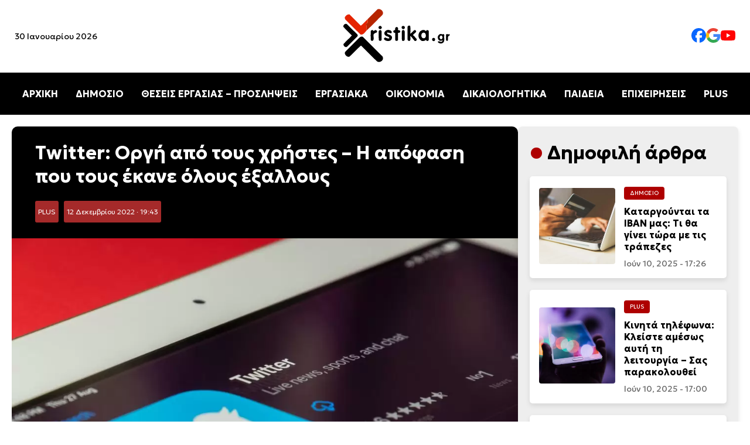

--- FILE ---
content_type: text/html; charset=UTF-8
request_url: https://xristika.gr/twitter-orgi-apo-toys-christes-i-apofasi-poy-t/
body_size: 38630
content:
<!DOCTYPE html>
<html lang="el" prefix="og: https://ogp.me/ns#">

<head><meta charset="UTF-8"><script>if(navigator.userAgent.match(/MSIE|Internet Explorer/i)||navigator.userAgent.match(/Trident\/7\..*?rv:11/i)){var href=document.location.href;if(!href.match(/[?&]nowprocket/)){if(href.indexOf("?")==-1){if(href.indexOf("#")==-1){document.location.href=href+"?nowprocket=1"}else{document.location.href=href.replace("#","?nowprocket=1#")}}else{if(href.indexOf("#")==-1){document.location.href=href+"&nowprocket=1"}else{document.location.href=href.replace("#","&nowprocket=1#")}}}}</script><script>class RocketLazyLoadScripts{constructor(e){this.triggerEvents=e,this.eventOptions={passive:!0},this.userEventListener=this.triggerListener.bind(this),this.delayedScripts={normal:[],async:[],defer:[]},this.allJQueries=[]}_addUserInteractionListener(e){this.triggerEvents.forEach((t=>window.addEventListener(t,e.userEventListener,e.eventOptions)))}_removeUserInteractionListener(e){this.triggerEvents.forEach((t=>window.removeEventListener(t,e.userEventListener,e.eventOptions)))}triggerListener(){this._removeUserInteractionListener(this),"loading"===document.readyState?document.addEventListener("DOMContentLoaded",this._loadEverythingNow.bind(this)):this._loadEverythingNow()}async _loadEverythingNow(){this._delayEventListeners(),this._delayJQueryReady(this),this._handleDocumentWrite(),this._registerAllDelayedScripts(),this._preloadAllScripts(),await this._loadScriptsFromList(this.delayedScripts.normal),await this._loadScriptsFromList(this.delayedScripts.defer),await this._loadScriptsFromList(this.delayedScripts.async),await this._triggerDOMContentLoaded(),await this._triggerWindowLoad(),window.dispatchEvent(new Event("rocket-allScriptsLoaded"))}_registerAllDelayedScripts(){document.querySelectorAll("script[type=rocketlazyloadscript]").forEach((e=>{e.hasAttribute("src")?e.hasAttribute("async")&&!1!==e.async?this.delayedScripts.async.push(e):e.hasAttribute("defer")&&!1!==e.defer||"module"===e.getAttribute("data-rocket-type")?this.delayedScripts.defer.push(e):this.delayedScripts.normal.push(e):this.delayedScripts.normal.push(e)}))}async _transformScript(e){return await this._requestAnimFrame(),new Promise((t=>{const n=document.createElement("script");let r;[...e.attributes].forEach((e=>{let t=e.nodeName;"type"!==t&&("data-rocket-type"===t&&(t="type",r=e.nodeValue),n.setAttribute(t,e.nodeValue))})),e.hasAttribute("src")?(n.addEventListener("load",t),n.addEventListener("error",t)):(n.text=e.text,t()),e.parentNode.replaceChild(n,e)}))}async _loadScriptsFromList(e){const t=e.shift();return t?(await this._transformScript(t),this._loadScriptsFromList(e)):Promise.resolve()}_preloadAllScripts(){var e=document.createDocumentFragment();[...this.delayedScripts.normal,...this.delayedScripts.defer,...this.delayedScripts.async].forEach((t=>{const n=t.getAttribute("src");if(n){const t=document.createElement("link");t.href=n,t.rel="preload",t.as="script",e.appendChild(t)}})),document.head.appendChild(e)}_delayEventListeners(){let e={};function t(t,n){!function(t){function n(n){return e[t].eventsToRewrite.indexOf(n)>=0?"rocket-"+n:n}e[t]||(e[t]={originalFunctions:{add:t.addEventListener,remove:t.removeEventListener},eventsToRewrite:[]},t.addEventListener=function(){arguments[0]=n(arguments[0]),e[t].originalFunctions.add.apply(t,arguments)},t.removeEventListener=function(){arguments[0]=n(arguments[0]),e[t].originalFunctions.remove.apply(t,arguments)})}(t),e[t].eventsToRewrite.push(n)}function n(e,t){let n=e[t];Object.defineProperty(e,t,{get:()=>n||function(){},set(r){e["rocket"+t]=n=r}})}t(document,"DOMContentLoaded"),t(window,"DOMContentLoaded"),t(window,"load"),t(window,"pageshow"),t(document,"readystatechange"),n(document,"onreadystatechange"),n(window,"onload"),n(window,"onpageshow")}_delayJQueryReady(e){let t=window.jQuery;Object.defineProperty(window,"jQuery",{get:()=>t,set(n){if(n&&n.fn&&!e.allJQueries.includes(n)){n.fn.ready=n.fn.init.prototype.ready=function(t){e.domReadyFired?t.bind(document)(n):document.addEventListener("rocket-DOMContentLoaded",(()=>t.bind(document)(n)))};const t=n.fn.on;n.fn.on=n.fn.init.prototype.on=function(){if(this[0]===window){function e(e){return e.split(" ").map((e=>"load"===e||0===e.indexOf("load.")?"rocket-jquery-load":e)).join(" ")}"string"==typeof arguments[0]||arguments[0]instanceof String?arguments[0]=e(arguments[0]):"object"==typeof arguments[0]&&Object.keys(arguments[0]).forEach((t=>{delete Object.assign(arguments[0],{[e(t)]:arguments[0][t]})[t]}))}return t.apply(this,arguments),this},e.allJQueries.push(n)}t=n}})}async _triggerDOMContentLoaded(){this.domReadyFired=!0,await this._requestAnimFrame(),document.dispatchEvent(new Event("rocket-DOMContentLoaded")),await this._requestAnimFrame(),window.dispatchEvent(new Event("rocket-DOMContentLoaded")),await this._requestAnimFrame(),document.dispatchEvent(new Event("rocket-readystatechange")),await this._requestAnimFrame(),document.rocketonreadystatechange&&document.rocketonreadystatechange()}async _triggerWindowLoad(){await this._requestAnimFrame(),window.dispatchEvent(new Event("rocket-load")),await this._requestAnimFrame(),window.rocketonload&&window.rocketonload(),await this._requestAnimFrame(),this.allJQueries.forEach((e=>e(window).trigger("rocket-jquery-load"))),window.dispatchEvent(new Event("rocket-pageshow")),await this._requestAnimFrame(),window.rocketonpageshow&&window.rocketonpageshow()}_handleDocumentWrite(){const e=new Map;document.write=document.writeln=function(t){const n=document.currentScript,r=document.createRange(),i=n.parentElement;let o=e.get(n);void 0===o&&(o=n.nextSibling,e.set(n,o));const a=document.createDocumentFragment();r.setStart(a,0),a.appendChild(r.createContextualFragment(t)),i.insertBefore(a,o)}}async _requestAnimFrame(){return new Promise((e=>requestAnimationFrame(e)))}static run(){const e=new RocketLazyLoadScripts(["keydown","mousemove","touchmove","touchstart","touchend","wheel"]);e._addUserInteractionListener(e)}}RocketLazyLoadScripts.run();</script>
    
	
    <meta name="viewport" content="width=device-width, initial-scale=1.0">
    <link rel="preconnect" href="https://fonts.googleapis.com">
    <link rel="preconnect" href="https://fonts.gstatic.com" crossorigin>
    
    <link rel="preload" as="image" href="https://xristika.gr/xrmedia/uploads/2022/12/souvik-banerjee-9Z-2Ktg6CIM-unsplash-1024x683.jpg" fetchpriority="high">

<!-- Search Engine Optimization by Rank Math - https://rankmath.com/ -->
<title>Twitter: Οργή από τους χρήστες - Η απόφαση που τους έκανε όλους έξαλλους - xristika.gr</title><style id="rocket-critical-css">body{margin:0;font-family:"Geologica",serif;background-color:#fff}header{display:flex;flex-direction:column;align-items:center;width:100%;background:#fff;box-shadow:0 4px 6px rgba(0,0,0,0.1)}.top-bar{display:flex;justify-content:space-between;align-items:center;width:100%;max-width:1400px}.top-bar .date{font-size:14px;margin-left:25px;display:block}.logo{text-align:center;width:200px;height:auto}.social-links{display:flex;gap:25px;margin-right:25px}.social-links img{width:25px}.social-links a{text-decoration:none;color:#333;font-size:16px}nav{width:100%;background:#000;position:relative}.menu{list-style:none;display:flex;justify-content:center;padding:10px 0}.menu li{margin:0 15px}.menu a{text-decoration:none;color:#fff;font-size:16px;font-weight:bold}.hamburger{display:none;flex-direction:column;padding:10px;background:#000;border:none}.hamburger div{width:25px;height:3px;background:white;margin:4px 0}.mobile-menu{display:none;flex-direction:column;background:#000;width:100%}.mobile-menu a{color:white;padding:10px;text-align:center;line-height:44px}.content-section{background-color:#fff;padding:20px 20px}.content-container{max-width:1440px;margin:0 auto;display:flex;gap:20px}.article time{font-size:0.875rem;color:#666;display:block}.article{display:flex;align-items:center;background:#fff;border-radius:8px;overflow:hidden;box-shadow:0 4px 8px rgba(0,0,0,0.1);padding:10px;flex:1;min-width:300px}.article img{width:150px;height:150px;object-fit:cover;margin-right:15px;border-radius:4px}.article-content{flex:1}.article h2{font-size:1.25rem;margin:10px 0}.title-cat{max-width:1440px;margin:0 auto;gap:20px;flex:1;flex-direction:row}.cat-title{font-size:clamp(1.5rem,3vw,2rem);position:relative;padding-left:30px}.cat-title::before{content:"•";color:#AE0000;font-size:1.5em;position:absolute;left:0;top:50%;transform:translateY(-50%)}.category{font-size:0.6rem;color:#fff;background-color:#AE0000;display:inline-block;padding:5px 10px;border-radius:4px;text-transform:uppercase}.content-container{display:flex}.content-right{max-width:350px;width:100%;background:#eee;border-radius:8px;box-shadow:0 4px 8px rgba(0,0,0,0.1);padding:25px 20px;position:sticky;top:20px;height:fit-content}.content-right article{border-radius:5px;padding:1rem;background:white;margin:20px 0px}.content-right .article img{width:130px;height:130px;object-fit:cover;margin-right:15px;border-radius:4px}.content-right .article h2{font-size:1rem;margin:10px 0}.article-content .category,.article-content h2 a{text-decoration:none}.article-content h2 a{color:#000}a:link{text-decoration:none}.article-content .category a{color:#fff}article h2 a{color:black}.post-container{background:#f9f9f9;border-radius:10px}.info h1{font-size:2rem;margin:10px 0}.post-featured-image img{width:100%;height:auto;object-fit:cover;border-radius:0px;max-height:550px}.post-category{background:brown;padding:5px;font-size:12px;border-radius:3px;margin-right:5px;display:inline-block}.post-category a{color:#fff}.post-date{background:brown;padding:5px;font-size:12px;border-radius:3px;margin-right:5px;color:#fff;display:inline-block}.info{background:#000;color:#fff;padding:15px 40px;margin-top:0px!important;border-radius:10px 10px 0px 0px!important}p{line-height:1.7rem;font-weight:300;font-size:1.1rem}@media (max-width:1024px){.content-container{flex-direction:column}.content-right{width:auto;max-width:100%}.article{flex-direction:column;min-width:200px}.article img{width:100%;height:auto;margin-right:0px;margin-bottom:20px}.article-content{display:flex;flex-direction:column;align-items:flex-start;width:100%}.content-right .article img{width:100%;height:auto;object-fit:cover}.menu{display:none}.hamburger{display:flex}.hamburger::after{content:"ΜΕΝΟΥ ΚΑΤΗΓΟΡΙΩΝ";color:#fff;font-weight:bold;position:absolute;margin-left:60px;vertical-align:middle;margin-top:10px}body.single-post .content-section{padding:0px!important}.top-bar .date{display:none}.post-featured-image img{border-radius:0px}.info{padding:15px;border-radius:0px}}</style><link rel="preload" as="style" href="https://fonts.googleapis.com/css2?family=Geologica:wght@100..900&#038;display=swap" /><link rel="stylesheet" href="https://fonts.googleapis.com/css2?family=Geologica:wght@100..900&#038;display=swap" media="print" onload="this.media='all'" /><noscript><link rel="preload" href="https://fonts.googleapis.com/css2?family=Geologica:wght@100..900&#038;display=swap" data-rocket-async="style" as="style" onload="this.onload=null;this.rel='stylesheet'" /></noscript>
<meta name="description" content="Twitter: Δεν μας τα... λέει καλά ο Elon Musk από την ημέρα που αγόρασε το Twitter."/>
<meta name="robots" content="follow, index, max-snippet:-1, max-video-preview:-1, max-image-preview:large"/>
<link rel="canonical" href="https://xristika.gr/twitter-orgi-apo-toys-christes-i-apofasi-poy-t/" />
<meta property="og:locale" content="el_GR" />
<meta property="og:type" content="article" />
<meta property="og:title" content="Twitter: Οργή από τους χρήστες - Η απόφαση που τους έκανε όλους έξαλλους - xristika.gr" />
<meta property="og:description" content="Twitter: Δεν μας τα... λέει καλά ο Elon Musk από την ημέρα που αγόρασε το Twitter." />
<meta property="og:url" content="https://xristika.gr/twitter-orgi-apo-toys-christes-i-apofasi-poy-t/" />
<meta property="og:site_name" content="https://xristika.gr/" />
<meta property="article:publisher" content="https://www.facebook.com/xristika.gr/" />
<meta property="article:author" content="https://www.facebook.com/xristika.gr/" />
<meta property="article:tag" content="TWITTER" />
<meta property="article:tag" content="ΕΙΔΗΣΕΙΣ" />
<meta property="article:tag" content="ΕΙΔΗΣΕΙΣ ΣΗΜΕΡΑ" />
<meta property="article:tag" content="ΕΙΔΗΣΕΙΣ ΤΩΡΑ" />
<meta property="article:tag" content="ΝΕΑ" />
<meta property="article:section" content="PLUS" />
<meta property="og:updated_time" content="2022-12-12T19:43:59+02:00" />
<meta property="og:image" content="https://xristika.gr/xrmedia/uploads/2022/12/souvik-banerjee-9Z-2Ktg6CIM-unsplash-1024x683.jpg" />
<meta property="og:image:secure_url" content="https://xristika.gr/xrmedia/uploads/2022/12/souvik-banerjee-9Z-2Ktg6CIM-unsplash-1024x683.jpg" />
<meta property="og:image:width" content="1024" />
<meta property="og:image:height" content="683" />
<meta property="og:image:alt" content="Twitter" />
<meta property="og:image:type" content="image/jpeg" />
<meta property="article:published_time" content="2022-12-12T19:43:56+02:00" />
<meta property="article:modified_time" content="2022-12-12T19:43:59+02:00" />
<meta name="twitter:card" content="summary_large_image" />
<meta name="twitter:title" content="Twitter: Οργή από τους χρήστες - Η απόφαση που τους έκανε όλους έξαλλους - xristika.gr" />
<meta name="twitter:description" content="Twitter: Δεν μας τα... λέει καλά ο Elon Musk από την ημέρα που αγόρασε το Twitter." />
<meta name="twitter:image" content="https://xristika.gr/xrmedia/uploads/2022/12/souvik-banerjee-9Z-2Ktg6CIM-unsplash-1024x683.jpg" />
<meta name="twitter:label1" content="Written by" />
<meta name="twitter:data1" content="Σωτήρης Παπαδόπουλος" />
<meta name="twitter:label2" content="Time to read" />
<meta name="twitter:data2" content="8 minutes" />
<script type="application/ld+json" class="rank-math-schema">{"@context":"https://schema.org","@graph":[{"@type":"Place","@id":"https://xristika.gr/#place","address":{"@type":"PostalAddress","streetAddress":"\u03a1\u03ae\u03b3\u03b1 \u03a6\u03b5\u03c1\u03b1\u03af\u03bf\u03c5 91","addressLocality":"\u039c\u03bf\u03c3\u03c7\u03ac\u03c4\u03bf","addressRegion":"\u0391\u03b8\u03ae\u03bd\u03b1","postalCode":"18344","addressCountry":"GR"}},{"@type":["NewsMediaOrganization","Organization"],"@id":"https://xristika.gr/#organization","name":"https://xristika.gr/","url":"https://xristika.gr","sameAs":["https://www.facebook.com/xristika.gr/"],"email":"info@xristika.gr","address":{"@type":"PostalAddress","streetAddress":"\u03a1\u03ae\u03b3\u03b1 \u03a6\u03b5\u03c1\u03b1\u03af\u03bf\u03c5 91","addressLocality":"\u039c\u03bf\u03c3\u03c7\u03ac\u03c4\u03bf","addressRegion":"\u0391\u03b8\u03ae\u03bd\u03b1","postalCode":"18344","addressCountry":"GR"},"logo":{"@type":"ImageObject","@id":"https://xristika.gr/#logo","url":"https://xristika.gr/xrmedia/uploads/2022/07/cropped-logo_xristika-1.png","contentUrl":"https://xristika.gr/xrmedia/uploads/2022/07/cropped-logo_xristika-1.png","caption":"https://xristika.gr/","inLanguage":"el","width":"184","height":"90"},"contactPoint":[{"@type":"ContactPoint","telephone":"210 94 11 519","contactType":"customer support"}],"description":"\u03a4\u03bf xristika.gr \u03b5\u03af\u03bd\u03b1\u03b9 \u03ad\u03bd\u03b1\u03c2 \u03b5\u03b9\u03b4\u03b7\u03c3\u03b5\u03bf\u03b3\u03c1\u03b1\u03c6\u03b9\u03ba\u03cc\u03c2 \u03b9\u03c3\u03c4\u03cc\u03c4\u03bf\u03c0\u03bf\u03c2. \u03a0\u03b1\u03c1\u03ad\u03c7\u03b5\u03b9 \u03c3\u03b5 24\u03c9\u03c1\u03b7 \u03b2\u03ac\u03c3\u03b7 \u03cc\u03bb\u03b5\u03c2 \u03b5\u03ba\u03b5\u03af\u03bd\u03b5\u03c2 \u03c4\u03b9\u03c2 \u03c0\u03bb\u03b7\u03c1\u03bf\u03c6\u03bf\u03c1\u03af\u03b5\u03c2 \u03ba\u03b1\u03b9 \u03c4\u03b9\u03c2 \u03b5\u03b9\u03b4\u03ae\u03c3\u03b5\u03b9\u03c2 \u03c0\u03bf\u03c5 \u03c7\u03c1\u03b5\u03b9\u03ac\u03b6\u03bf\u03bd\u03c4\u03b1\u03b9 \u03bf\u03b9 \u03c0\u03bf\u03bb\u03af\u03c4\u03b5\u03c2 \u03b3\u03b9\u03b1 \u03bd\u03b1 \u03b5\u03af\u03bd\u03b1\u03b9 \u03b5\u03bd\u03b7\u03bc\u03b5\u03c1\u03c9\u03bc\u03ad\u03bd\u03bf\u03b9 \u03ba\u03b1\u03b9 \u03c0\u03bf\u03c5 \u03b8\u03b1 \u03b4\u03b9\u03b5\u03c5\u03ba\u03bf\u03bb\u03cd\u03bd\u03bf\u03c5\u03bd \u03c4\u03b7\u03bd \u03ba\u03b1\u03b8\u03b7\u03bc\u03b5\u03c1\u03b9\u03bd\u03cc\u03c4\u03b7\u03c4\u03ac \u03c4\u03bf\u03c5\u03c2.","location":{"@id":"https://xristika.gr/#place"}},{"@type":"WebSite","@id":"https://xristika.gr/#website","url":"https://xristika.gr","name":"https://xristika.gr/","alternateName":"https://xristika.gr/","publisher":{"@id":"https://xristika.gr/#organization"},"inLanguage":"el"},{"@type":"ImageObject","@id":"https://xristika.gr/xrmedia/uploads/2022/12/souvik-banerjee-9Z-2Ktg6CIM-unsplash-scaled.jpg","url":"https://xristika.gr/xrmedia/uploads/2022/12/souvik-banerjee-9Z-2Ktg6CIM-unsplash-scaled.jpg","width":"2560","height":"1707","caption":"Twitter","inLanguage":"el"},{"@type":"BreadcrumbList","@id":"https://xristika.gr/twitter-orgi-apo-toys-christes-i-apofasi-poy-t/#breadcrumb","itemListElement":[{"@type":"ListItem","position":"1","item":{"@id":"https://xristika.gr","name":"Home"}},{"@type":"ListItem","position":"2","item":{"@id":"https://xristika.gr/plus/","name":"PLUS"}},{"@type":"ListItem","position":"3","item":{"@id":"https://xristika.gr/twitter-orgi-apo-toys-christes-i-apofasi-poy-t/","name":"Twitter: \u039f\u03c1\u03b3\u03ae \u03b1\u03c0\u03cc \u03c4\u03bf\u03c5\u03c2 \u03c7\u03c1\u03ae\u03c3\u03c4\u03b5\u03c2 &#8211; \u0397 \u03b1\u03c0\u03cc\u03c6\u03b1\u03c3\u03b7 \u03c0\u03bf\u03c5 \u03c4\u03bf\u03c5\u03c2 \u03ad\u03ba\u03b1\u03bd\u03b5 \u03cc\u03bb\u03bf\u03c5\u03c2 \u03ad\u03be\u03b1\u03bb\u03bb\u03bf\u03c5\u03c2"}}]},{"@type":"WebPage","@id":"https://xristika.gr/twitter-orgi-apo-toys-christes-i-apofasi-poy-t/#webpage","url":"https://xristika.gr/twitter-orgi-apo-toys-christes-i-apofasi-poy-t/","name":"Twitter: \u039f\u03c1\u03b3\u03ae \u03b1\u03c0\u03cc \u03c4\u03bf\u03c5\u03c2 \u03c7\u03c1\u03ae\u03c3\u03c4\u03b5\u03c2 - \u0397 \u03b1\u03c0\u03cc\u03c6\u03b1\u03c3\u03b7 \u03c0\u03bf\u03c5 \u03c4\u03bf\u03c5\u03c2 \u03ad\u03ba\u03b1\u03bd\u03b5 \u03cc\u03bb\u03bf\u03c5\u03c2 \u03ad\u03be\u03b1\u03bb\u03bb\u03bf\u03c5\u03c2 - xristika.gr","datePublished":"2022-12-12T19:43:56+02:00","dateModified":"2022-12-12T19:43:59+02:00","isPartOf":{"@id":"https://xristika.gr/#website"},"primaryImageOfPage":{"@id":"https://xristika.gr/xrmedia/uploads/2022/12/souvik-banerjee-9Z-2Ktg6CIM-unsplash-scaled.jpg"},"inLanguage":"el","breadcrumb":{"@id":"https://xristika.gr/twitter-orgi-apo-toys-christes-i-apofasi-poy-t/#breadcrumb"}},{"@type":"Person","@id":"https://xristika.gr/author/sotirisp/","name":"\u03a3\u03c9\u03c4\u03ae\u03c1\u03b7\u03c2 \u03a0\u03b1\u03c0\u03b1\u03b4\u03cc\u03c0\u03bf\u03c5\u03bb\u03bf\u03c2","description":"\u039f \u03a3\u03c9\u03c4\u03ae\u03c1\u03b7\u03c2 \u03a0\u03b1\u03c0\u03b1\u03b4\u03cc\u03c0\u03bf\u03c5\u03bb\u03bf\u03c2 \u03b5\u03af\u03bd\u03b1\u03b9 \u03c3\u03c5\u03bd\u03c4\u03ac\u03ba\u03c4\u03b7\u03c2 \u03c3\u03c4\u03b7\u03bd \u03b9\u03c3\u03c4\u03bf\u03c3\u03b5\u03bb\u03af\u03b4\u03b1 xristika.gr, \u03bc\u03b5 \u03b5\u03b9\u03b4\u03af\u03ba\u03b5\u03c5\u03c3\u03b7 \u03c3\u03b5 \u03b8\u03ad\u03bc\u03b1\u03c4\u03b1 \u03bf\u03b9\u03ba\u03bf\u03bd\u03bf\u03bc\u03af\u03b1\u03c2, \u03ba\u03bf\u03b9\u03bd\u03c9\u03bd\u03af\u03b1\u03c2 \u03ba\u03b1\u03b9 \u03b5\u03c0\u03b9\u03c7\u03b5\u03b9\u03c1\u03b7\u03bc\u03b1\u03c4\u03b9\u03ba\u03cc\u03c4\u03b7\u03c4\u03b1\u03c2. \u0388\u03c7\u03b5\u03b9 \u03c0\u03bf\u03bb\u03c5\u03b5\u03c4\u03ae \u03b5\u03bc\u03c0\u03b5\u03b9\u03c1\u03af\u03b1 \u03c3\u03c4\u03b7 \u03b4\u03b7\u03bc\u03bf\u03c3\u03b9\u03bf\u03b3\u03c1\u03b1\u03c6\u03af\u03b1 \u03ba\u03b1\u03b9 \u03b5\u03c0\u03b9\u03ba\u03b5\u03bd\u03c4\u03c1\u03ce\u03bd\u03b5\u03c4\u03b1\u03b9 \u03c3\u03c4\u03b7\u03bd \u03b1\u03bd\u03ac\u03bb\u03c5\u03c3\u03b7 \u03bf\u03b9\u03ba\u03bf\u03bd\u03bf\u03bc\u03b9\u03ba\u03ce\u03bd \u03c4\u03ac\u03c3\u03b5\u03c9\u03bd \u03ba\u03b1\u03b9 \u03b5\u03b9\u03b4\u03ae\u03c3\u03b5\u03c9\u03bd, \u03b2\u03bf\u03b7\u03b8\u03ce\u03bd\u03c4\u03b1\u03c2 \u03c4\u03bf\u03c5\u03c2 \u03b1\u03bd\u03b1\u03b3\u03bd\u03ce\u03c3\u03c4\u03b5\u03c2 \u03bd\u03b1 \u03ba\u03b1\u03c4\u03b1\u03bd\u03bf\u03bf\u03cd\u03bd \u03c4\u03b9\u03c2 \u03b5\u03be\u03b5\u03bb\u03af\u03be\u03b5\u03b9\u03c2 \u03ba\u03b1\u03b9 \u03bd\u03b1 \u03c0\u03b1\u03af\u03c1\u03bd\u03bf\u03c5\u03bd \u03b5\u03bd\u03b7\u03bc\u03b5\u03c1\u03c9\u03bc\u03ad\u03bd\u03b5\u03c2 \u03b1\u03c0\u03bf\u03c6\u03ac\u03c3\u03b5\u03b9\u03c2. \u039c\u03b5 \u03c4\u03b7\u03bd \u03b1\u03ba\u03c1\u03af\u03b2\u03b5\u03b9\u03b1 \u03ba\u03b1\u03b9 \u03c4\u03b7\u03bd \u03b1\u03bc\u03b5\u03c3\u03cc\u03c4\u03b7\u03c4\u03b1 \u03c0\u03bf\u03c5 \u03c7\u03b1\u03c1\u03b1\u03ba\u03c4\u03b7\u03c1\u03af\u03b6\u03bf\u03c5\u03bd \u03c4\u03b1 \u03ac\u03c1\u03b8\u03c1\u03b1 \u03c4\u03bf\u03c5, \u03bf \u03a3\u03c9\u03c4\u03ae\u03c1\u03b7\u03c2 \u03a0\u03b1\u03c0\u03b1\u03b4\u03cc\u03c0\u03bf\u03c5\u03bb\u03bf\u03c2 \u03ad\u03c7\u03b5\u03b9 \u03ba\u03b1\u03c4\u03b1\u03be\u03b9\u03c9\u03b8\u03b5\u03af \u03c9\u03c2 \u03b1\u03be\u03b9\u03cc\u03c0\u03b9\u03c3\u03c4\u03b7 \u03c0\u03b7\u03b3\u03ae \u03b5\u03bd\u03b7\u03bc\u03ad\u03c1\u03c9\u03c3\u03b7\u03c2 \u03c3\u03c4\u03bf \u03c7\u03ce\u03c1\u03bf \u03c4\u03b7\u03c2 \u03b5\u03bb\u03bb\u03b7\u03bd\u03b9\u03ba\u03ae\u03c2 \u03c8\u03b7\u03c6\u03b9\u03b1\u03ba\u03ae\u03c2 \u03b4\u03b7\u03bc\u03bf\u03c3\u03b9\u03bf\u03b3\u03c1\u03b1\u03c6\u03af\u03b1\u03c2.","url":"https://xristika.gr/author/sotirisp/","image":{"@type":"ImageObject","@id":"https://secure.gravatar.com/avatar/31720d3e90323ca3ea15c33837519c607c0faf635c023e66dff477922ac31f10?s=96&amp;d=mm&amp;r=g","url":"https://secure.gravatar.com/avatar/31720d3e90323ca3ea15c33837519c607c0faf635c023e66dff477922ac31f10?s=96&amp;d=mm&amp;r=g","caption":"\u03a3\u03c9\u03c4\u03ae\u03c1\u03b7\u03c2 \u03a0\u03b1\u03c0\u03b1\u03b4\u03cc\u03c0\u03bf\u03c5\u03bb\u03bf\u03c2","inLanguage":"el"},"worksFor":{"@id":"https://xristika.gr/#organization"}},{"@type":"NewsArticle","headline":"Twitter: \u039f\u03c1\u03b3\u03ae \u03b1\u03c0\u03cc \u03c4\u03bf\u03c5\u03c2 \u03c7\u03c1\u03ae\u03c3\u03c4\u03b5\u03c2 - \u0397 \u03b1\u03c0\u03cc\u03c6\u03b1\u03c3\u03b7 \u03c0\u03bf\u03c5 \u03c4\u03bf\u03c5\u03c2 \u03ad\u03ba\u03b1\u03bd\u03b5 \u03cc\u03bb\u03bf\u03c5\u03c2 \u03ad\u03be\u03b1\u03bb\u03bb\u03bf\u03c5\u03c2 - xristika.gr - xristika.gr","keywords":"Twitter","datePublished":"2022-12-12T19:43:56+02:00","dateModified":"2022-12-12T19:43:59+02:00","articleSection":"PLUS","author":{"@id":"https://xristika.gr/author/sotirisp/","name":"\u03a3\u03c9\u03c4\u03ae\u03c1\u03b7\u03c2 \u03a0\u03b1\u03c0\u03b1\u03b4\u03cc\u03c0\u03bf\u03c5\u03bb\u03bf\u03c2"},"publisher":{"@id":"https://xristika.gr/#organization"},"description":"Twitter: \u0394\u03b5\u03bd \u03bc\u03b1\u03c2 \u03c4\u03b1... \u03bb\u03ad\u03b5\u03b9 \u03ba\u03b1\u03bb\u03ac \u03bf Elon Musk \u03b1\u03c0\u03cc \u03c4\u03b7\u03bd \u03b7\u03bc\u03ad\u03c1\u03b1 \u03c0\u03bf\u03c5 \u03b1\u03b3\u03cc\u03c1\u03b1\u03c3\u03b5 \u03c4\u03bf Twitter.","name":"Twitter: \u039f\u03c1\u03b3\u03ae \u03b1\u03c0\u03cc \u03c4\u03bf\u03c5\u03c2 \u03c7\u03c1\u03ae\u03c3\u03c4\u03b5\u03c2 - \u0397 \u03b1\u03c0\u03cc\u03c6\u03b1\u03c3\u03b7 \u03c0\u03bf\u03c5 \u03c4\u03bf\u03c5\u03c2 \u03ad\u03ba\u03b1\u03bd\u03b5 \u03cc\u03bb\u03bf\u03c5\u03c2 \u03ad\u03be\u03b1\u03bb\u03bb\u03bf\u03c5\u03c2 - xristika.gr - xristika.gr","articleBody":"Twitter: \u0394\u03b5\u03bd \u03bc\u03b1\u03c2 \u03c4\u03b1&#8230; \u03bb\u03ad\u03b5\u03b9 \u03ba\u03b1\u03bb\u03ac \u03bf Elon Musk \u03b1\u03c0\u03cc \u03c4\u03b7\u03bd \u03b7\u03bc\u03ad\u03c1\u03b1 \u03c0\u03bf\u03c5 \u03b1\u03b3\u03cc\u03c1\u03b1\u03c3\u03b5 \u03c4\u03bf Twitter.\n\n\n\n\u039f\u03b9 \u03c7\u03c1\u03ae\u03c3\u03c4\u03b5\u03c2 \u03b3\u03b9\u03b1 \u03c4\u03b7\u03bd \u03b5\u03b3\u03b3\u03c1\u03b1\u03c6\u03ae \u03c3\u03c4\u03bf Twitter Blue \u03b8\u03b1 \u03bb\u03b7\u03c1\u03ce\u03bd\u03bf\u03c5\u03bd 8 \u03b4\u03bf\u03bb\u03ac\u03c1\u03b9\u03b1 \u03c4\u03bf \u03bc\u03ae\u03bd\u03b1, \u03b5\u03bd\u03ce 11 \u03b4\u03bf\u03bb\u03ac\u03c1\u03b9\u03b1 \u03c4\u03bf \u03bc\u03ae\u03bd\u03b1 \u03b3\u03b9\u03b1 \u03c4\u03bf\u03c5\u03c2 \u03c7\u03c1\u03ae\u03c3\u03c4\u03b5\u03c2 \u03c4\u03bf\u03c5 Apple iOS.\n\n\n\n\u0397 \u03b5\u03c4\u03b1\u03b9\u03c1\u03b5\u03af\u03b1, \u03c3\u03cd\u03bc\u03c6\u03c9\u03bd\u03b1 \u03bc\u03b5 \u03c4\u03bf bbcnews, \u03ad\u03ba\u03b1\u03bd\u03b5 \u03c4\u03b7\u03bd \u03b1\u03bd\u03b1\u03ba\u03bf\u03af\u03bd\u03c9\u03c3\u03b7 \u03c4\u03bf \u03a3\u03ac\u03b2\u03b2\u03b1\u03c4\u03bf \u03ba\u03b1\u03b9 \u03b5\u03af\u03c0\u03b5 \u03cc\u03c4\u03b9 \u03bf\u03b9 \u03c7\u03c1\u03ae\u03c3\u03c4\u03b5\u03c2 \u03c0\u03bf\u03c5 \u03ad\u03c7\u03bf\u03c5\u03bd \u03b5\u03b3\u03b3\u03c1\u03b1\u03c6\u03b5\u03af \u03b8\u03b1 \u03b1\u03c0\u03bf\u03ba\u03c4\u03ae\u03c3\u03bf\u03c5\u03bd \u03c4\u03bf \u03ba\u03bf\u03c5\u03bc\u03c0\u03af \u03b5\u03c0\u03b5\u03be\u03b5\u03c1\u03b3\u03b1\u03c3\u03af\u03b1\u03c2 \u03ba\u03b1\u03b9 \u03b8\u03b1 \u03bc\u03c0\u03bf\u03c1\u03bf\u03cd\u03bd \u03bd\u03b1 \u03b1\u03bd\u03b5\u03b2\u03ac\u03b6\u03bf\u03c5\u03bd \u03b2\u03af\u03bd\u03c4\u03b5\u03bf 1080p.\n\n\n\n\u0395\u03c0\u03af\u03c3\u03b7\u03c2 \u03bf\u03b9 \u03c3\u03c5\u03bd\u03b4\u03c1\u03bf\u03bc\u03b7\u03c4\u03ad\u03c2 \u03b8\u03b1 \u03bc\u03c0\u03bf\u03c1\u03bf\u03cd\u03bd \u03bd\u03b1 \u03b1\u03bb\u03bb\u03ac\u03be\u03bf\u03c5\u03bd \u03c4\u03bf handle, \u03c4\u03bf \u03cc\u03bd\u03bf\u03bc\u03b1 \u03b5\u03bc\u03c6\u03ac\u03bd\u03b9\u03c3\u03b7\u03c2 \u03ae \u03c4\u03b7 \u03c6\u03c9\u03c4\u03bf\u03b3\u03c1\u03b1\u03c6\u03af\u03b1 \u03c0\u03c1\u03bf\u03c6\u03af\u03bb, \u03b1\u03bb\u03bb\u03ac \u03cc\u03c4\u03b1\u03bd \u03ba\u03ac\u03bd\u03bf\u03c5\u03bd \u03c4\u03b7\u03bd \u03b1\u03bb\u03bb\u03b1\u03b3\u03ae, \u03b8\u03b1 \u03c7\u03ac\u03c3\u03bf\u03c5\u03bd \u03c0\u03c1\u03bf\u03c3\u03c9\u03c1\u03b9\u03bd\u03ac \u03c4\u03b7\u03bd \u03b5\u03c0\u03b1\u03bb\u03ae\u03b8\u03b5\u03c5\u03c3\u03b7 \u03bc\u03ad\u03c7\u03c1\u03b9 \u03b7 \u03c0\u03bb\u03b1\u03c4\u03c6\u03cc\u03c1\u03bc\u03b1 \u03ba\u03bf\u03b9\u03bd\u03c9\u03bd\u03b9\u03ba\u03ae\u03c2 \u03b4\u03b9\u03ba\u03c4\u03cd\u03c9\u03c3\u03b7\u03c2 \u03bd\u03b1 \u03b5\u03c0\u03b1\u03bd\u03b5\u03be\u03b5\u03c4\u03ac\u03c3\u03b5\u03b9 \u03be\u03b1\u03bd\u03ac \u03c4\u03bf \u03bb\u03bf\u03b3\u03b1\u03c1\u03b9\u03b1\u03c3\u03bc\u03cc \u03c4\u03bf\u03c5\u03c2.\n\n\n\n\u03a4\u03bf Twitter \u03b4\u03b5\u03bd \u03b5\u03be\u03b7\u03b3\u03b5\u03af \u03b3\u03b9\u03b1\u03c4\u03af \u03c7\u03c1\u03b5\u03ce\u03bd\u03b5\u03b9 \u03c4\u03bf\u03c5\u03c2 \u03c7\u03c1\u03ae\u03c3\u03c4\u03b5\u03c2 \u03c4\u03b7\u03c2 Apple \u03c0\u03b5\u03c1\u03b9\u03c3\u03c3\u03cc\u03c4\u03b5\u03c1\u03bf \u03b1\u03c0\u03cc \u03c4\u03bf\u03c5\u03c2 \u03c5\u03c0\u03cc\u03bb\u03bf\u03b9\u03c0\u03bf\u03c5\u03c2 \u03c7\u03c1\u03ae\u03c3\u03c4\u03b5\u03c2 \u03c3\u03c4\u03bf \u03b4\u03b9\u03b1\u03b4\u03af\u03ba\u03c4\u03c5\u03bf, \u03b1\u03bb\u03bb\u03ac \u03c4\u03b1 \u03bc\u03ad\u03c3\u03b1 \u03b5\u03bd\u03b7\u03bc\u03ad\u03c1\u03c9\u03c3\u03b7\u03c2 \u03b1\u03bd\u03b1\u03c6\u03ad\u03c1\u03bf\u03c5\u03bd \u03cc\u03c4\u03b9 \u03c4\u03bf Twitter \u03b1\u03bd\u03b1\u03b6\u03b7\u03c4\u03ac \u03c4\u03c1\u03cc\u03c0\u03bf\u03c5\u03c2 \u03b1\u03bd\u03c4\u03b9\u03c3\u03c4\u03ac\u03b8\u03bc\u03b9\u03c3\u03b7\u03c2 \u03c4\u03c9\u03bd \u03c4\u03b5\u03bb\u03ce\u03bd \u03c0\u03bf\u03c5 \u03c7\u03c1\u03b5\u03ce\u03bd\u03b5\u03b9 \u03b7 Apple \u03b3\u03b9\u03b1 \u03c4\u03bf AppStore.\n\n\n\n\u0397 \u03b5\u03c4\u03b1\u03b9\u03c1\u03b5\u03af\u03b1 \u03b8\u03b1 \u03be\u03b5\u03ba\u03b9\u03bd\u03ae\u03c3\u03b5\u03b9 \u03c4\u03bf Twitter Blue \u03bb\u03cc\u03b3\u03c9 \u03c4\u03bf\u03c5 \u03cc\u03c4\u03b9 \u03c5\u03c0\u03ac\u03c1\u03c7\u03bf\u03c5\u03bd \u03c0\u03bf\u03bb\u03bb\u03bf\u03af \u03c8\u03b5\u03cd\u03c4\u03b9\u03ba\u03bf\u03b9 \u03bb\u03bf\u03b3\u03b1\u03c1\u03b9\u03b1\u03c3\u03bc\u03bf\u03af.\n\n\n\n\u0397 \u03b5\u03c4\u03b1\u03b9\u03c1\u03b5\u03af\u03b1 \u03b5\u03af\u03c7\u03b5 \u03c0\u03c1\u03bf\u03b3\u03c1\u03b1\u03bc\u03bc\u03b1\u03c4\u03af\u03c3\u03b5\u03b9 \u03bd\u03b1 \u03be\u03b5\u03ba\u03b9\u03bd\u03ae\u03c3\u03b5\u03b9 \u03c3\u03c4\u03b9\u03c2 29 \u039d\u03bf\u03b5\u03bc\u03b2\u03c1\u03af\u03bf\u03c5, \u03b1\u03bb\u03bb\u03ac \u03c4\u03bf \u03b1\u03bd\u03ad\u03b2\u03b1\u03bb\u03b5 \u03be\u03b1\u03bd\u03ac.\n\n\n\n\u039f Elon Musk \u03c0\u03bf\u03c5 \u03b1\u03b3\u03cc\u03c1\u03b1\u03c3\u03b5 \u03c4\u03bf Twitter \u03b3\u03b9\u03b1 44 \u03b4\u03b9\u03c3\u03b5\u03ba\u03b1\u03c4\u03bf\u03bc\u03bc\u03cd\u03c1\u03b9\u03b1 \u03b4\u03bf\u03bb\u03ac\u03c1\u03b9\u03b1 \u03c4\u03bf\u03bd \u039d\u03bf\u03ad\u03bc\u03b2\u03c1\u03b9\u03bf \u03b5\u03be\u03ad\u03c6\u03c1\u03b1\u03c3\u03b5 \u03c4\u03b1 \u03c0\u03b1\u03c1\u03ac\u03c0\u03bf\u03bd\u03ac \u03c4\u03bf\u03c5 \u03bc\u03b5 \u03c4\u03b7\u03bd Apple, \u03c3\u03c5\u03bc\u03c0\u03b5\u03c1\u03b9\u03bb\u03b1\u03bc\u03b2\u03b1\u03bd\u03bf\u03bc\u03ad\u03bd\u03b7\u03c2 \u03c4\u03b7\u03c2 \u03c7\u03c1\u03ad\u03c9\u03c3\u03b7\u03c2 30% \u03c0\u03bf\u03c5 \u03c7\u03c1\u03b5\u03ce\u03bd\u03b5\u03b9 \u03bf \u03ba\u03b1\u03c4\u03b1\u03c3\u03ba\u03b5\u03c5\u03b1\u03c3\u03c4\u03ae\u03c2 \u03c4\u03bf\u03c5 iPhone \u03c3\u03c4\u03bf\u03c5\u03c2 \u03c0\u03c1\u03bf\u03b3\u03c1\u03b1\u03bc\u03bc\u03b1\u03c4\u03b9\u03c3\u03c4\u03ad\u03c2 \u03bb\u03bf\u03b3\u03b9\u03c3\u03bc\u03b9\u03ba\u03bf\u03cd \u03b3\u03b9\u03b1 \u03b1\u03b3\u03bf\u03c1\u03ad\u03c2 \u03b5\u03bd\u03c4\u03cc\u03c2 \u03b5\u03c6\u03b1\u03c1\u03bc\u03bf\u03b3\u03ae\u03c2.\n\n\n\n\u039a\u03b1\u03c4\u03b7\u03b3\u03bf\u03c1\u03b5\u03af \u03c4\u03b7\u03bd Apple \u03cc\u03c4\u03b9 \u03b1\u03c0\u03b5\u03b9\u03bb\u03b5\u03af \u03bd\u03b1 \u03b1\u03c0\u03bf\u03ba\u03bb\u03b5\u03af\u03c3\u03b5\u03b9 \u03c4\u03bf Twitter \u03b1\u03c0\u03cc \u03c4\u03bf AppStore \u03ba\u03b1\u03b9 \u03b5\u03c0\u03af\u03c3\u03b7\u03c2 \u03bb\u03ad\u03b5\u03b9 \u03cc\u03c4\u03b9 \u03b7 \u03ba\u03b1\u03c4\u03b1\u03c3\u03ba\u03b5\u03c5\u03ac\u03c3\u03c4\u03c1\u03b9\u03b1 \u03b5\u03c4\u03b1\u03b9\u03c1\u03b5\u03af\u03b1 iPhone \u03b4\u03b5\u03bd \u03c3\u03c4\u03b1\u03bc\u03b1\u03c4\u03ac \u03c4\u03b7 \u03b4\u03b9\u03b1\u03c6\u03ae\u03bc\u03b9\u03c3\u03b7 \u03c3\u03c4\u03b7\u03bd \u03c0\u03bb\u03b1\u03c4\u03c6\u03cc\u03c1\u03bc\u03b1 \u03ba\u03bf\u03b9\u03bd\u03c9\u03bd\u03b9\u03ba\u03ae\u03c2 \u03b4\u03b9\u03ba\u03c4\u03cd\u03c9\u03c3\u03b7\u03c2.\n\n\n\n\u03a9\u03c3\u03c4\u03cc\u03c3\u03bf, \u03bc\u03b5\u03c4\u03ac \u03c4\u03b7 \u03c3\u03c5\u03bd\u03ac\u03bd\u03c4\u03b7\u03c3\u03b7 \u03bc\u03b5 \u03c4\u03bf\u03bd \u03b4\u03b9\u03b5\u03c5\u03b8\u03cd\u03bd\u03bf\u03bd\u03c4\u03b1 \u03c3\u03cd\u03bc\u03b2\u03bf\u03c5\u03bb\u03bf \u03c4\u03b7\u03c2 Apple Tim Cook, \u03bf Musk \u03ad\u03b3\u03c1\u03b1\u03c8\u03b5 \u03c3\u03c4\u03bf Twitter \u03cc\u03c4\u03b9 \u03b7 \u03c0\u03b1\u03c1\u03b5\u03be\u03ae\u03b3\u03b7\u03c3\u03b7 \u03c3\u03c7\u03b5\u03c4\u03b9\u03ba\u03ac \u03bc\u03b5 \u03c4\u03bf Twitter \u03ba\u03b1\u03b9 \u03c4\u03b7\u03bd Apple \u03b5\u03c0\u03b9\u03bb\u03cd\u03b8\u03b7\u03ba\u03b5.\n\n\n\nTwitter: \u03a0\u03ce\u03c2 \u03bd\u03b1 \u03c0\u03c1\u03bf\u03c6\u03c5\u03bb\u03b1\u03c7\u03b8\u03b5\u03af\u03c4\u03b5 \u03c0\u03c1\u03b9\u03bd \u03c4\u03b7 \u00ab\u03bb\u03b1\u03af\u03bb\u03b1\u03c0\u03b1\u00bb \u03c4\u03bf\u03c5 \u0388\u03bb\u03bf\u03bd \u039c\u03b1\u03c3\u03ba\n\n\n\n\u039c\u03ad\u03c7\u03c1\u03b9 \u03c3\u03c4\u03b9\u03b3\u03bc\u03ae\u03c2, \u03bf\u03b9 \u03c0\u03b5\u03c1\u03b9\u03c3\u03c3\u03cc\u03c4\u03b5\u03c1\u03bf\u03b9 \u03b1\u03c0\u03cc \u03c4\u03bf\u03c5\u03c2 217 \u03b5\u03ba\u03b1\u03c4\u03bf\u03bc\u03bc\u03cd\u03c1\u03b9\u03b1 \u03ba\u03b1\u03b8\u03b7\u03bc\u03b5\u03c1\u03b9\u03bd\u03ac \u03b5\u03bd\u03b5\u03c1\u03b3\u03bf\u03cd\u03c2 \u03c7\u03c1\u03ae\u03c3\u03c4\u03b5\u03c2 \u03c4\u03bf\u03c5 Twitter \u03ad\u03c7\u03bf\u03c5\u03bd \u03c0\u03b9\u03b8\u03b1\u03bd\u03ce\u03c2 \u03b1\u03ba\u03bf\u03cd\u03c3\u03b5\u03b9 \u03c4\u03b1 \u03bd\u03ad\u03b1: \u03bf \u0388\u03bb\u03bf\u03bd \u039c\u03b1\u03c3\u03ba, \u03bf \u03c0\u03bb\u03bf\u03c5\u03c3\u03b9\u03cc\u03c4\u03b5\u03c1\u03bf\u03c2 \u03ac\u03bd\u03b8\u03c1\u03c9\u03c0\u03bf\u03c2 \u03c3\u03c4\u03bf\u03bd \u03ba\u03cc\u03c3\u03bc\u03bf, \u03b4\u03b9\u03b5\u03c5\u03b8\u03cd\u03bd\u03c9\u03bd \u03b4\u03cd\u03bc\u03b2\u03bf\u03c5\u03bb\u03bf\u03c2 \u03c4\u03b7\u03c2 Tesla \u03ba\u03b1\u03b9 \u03c4\u03b7\u03c2 SpaceX \u03ba\u03b1\u03b9 \u03bc\u03b5 \u03c0\u03bb\u03bf\u03cd\u03c3\u03b9\u03b1 \u03b4\u03c1\u03ac\u03c3\u03b7 \u03c3\u03c4\u03bf \u0394\u03b9\u03b1\u03b4\u03af\u03ba\u03c4\u03c5\u03bf, \u03ba\u03b1\u03c4\u03ad\u03bb\u03b7\u03be\u03b5 \u03c3\u03b5 \u03c3\u03c5\u03bc\u03c6\u03c9\u03bd\u03af\u03b1 \u03bd\u03b1 \u03b1\u03b3\u03bf\u03c1\u03ac\u03c3\u03b5\u03b9 \u03c4\u03bf \u03ba\u03bf\u03b9\u03bd\u03c9\u03bd\u03b9\u03ba\u03cc \u03b4\u03af\u03ba\u03c4\u03c5\u03bf \u03b3\u03b9\u03b1 \u03c0\u03b5\u03c1\u03af\u03c0\u03bf\u03c5 44 \u03b4\u03b9\u03c3\u03b5\u03ba\u03b1\u03c4\u03bf\u03bc\u03bc\u03cd\u03c1\u03b9\u03b1 \u03b4\u03bf\u03bb\u03ac\u03c1\u03b9\u03b1.\n\n\n\n\u039f\u03b9 \u03c4\u03b1\u03ba\u03c4\u03b9\u03ba\u03bf\u03af \u03c7\u03c1\u03ae\u03c3\u03c4\u03b5\u03c2 \u03c4\u03bf\u03c5 Twitter \u03b1\u03bd\u03b1\u03c1\u03c9\u03c4\u03b9\u03bf\u03cd\u03bd\u03c4\u03b1\u03b9 \u03c0\u03ce\u03c2 \u03b8\u03b1 \u03bc\u03bf\u03b9\u03ac\u03b6\u03b5\u03b9 \u03bc\u03b9\u03b1 \u03c0\u03bb\u03b1\u03c4\u03c6\u03cc\u03c1\u03bc\u03b1 \u03c0\u03bf\u03c5 \u03b1\u03bd\u03ae\u03ba\u03b5\u03b9 \u03c3\u03c4\u03bf\u03bd M\u03b1\u03c3\u03ba \u03ba\u03b1\u03b9 \u03c4\u03b9 \u03b8\u03b1 \u03c3\u03b7\u03bc\u03b1\u03af\u03bd\u03b5\u03b9 \u03b3\u03b9\u03b1 \u03c4\u03b7\u03bd \u03b4\u03b9\u03b1\u03b4\u03b9\u03ba\u03c4\u03c5\u03b1\u03ba\u03ae \u03c0\u03b1\u03c1\u03b5\u03bd\u03cc\u03c7\u03bb\u03b7\u03c3\u03b7, \u03c4\u03b7\u03bd \u03c0\u03b1\u03c1\u03b1\u03c0\u03bb\u03b7\u03c1\u03bf\u03c6\u03cc\u03c1\u03b7\u03c3\u03b7, \u03c4\u03b7 \u03b4\u03b7\u03bc\u03bf\u03ba\u03c1\u03b1\u03c4\u03af\u03b1 \u03ba\u03b1\u03b9 \u03ba\u03c5\u03c1\u03af\u03c9\u03c2 \u03c4\u03bf \u03b1\u03c0\u03cc\u03c1\u03c1\u03b7\u03c4\u03bf \u03c4\u03c9\u03bd \u03b4\u03b5\u03b4\u03bf\u03bc\u03ad\u03bd\u03c9\u03bd \u03c4\u03bf\u03c5\u03c2.\n\n\n\n\u0393\u03b9\u03b1 \u03b5\u03ba\u03b5\u03af\u03bd\u03bf\u03c5\u03c2 \u03c0\u03bf\u03c5 \u03b1\u03bd\u03b7\u03c3\u03c5\u03c7\u03bf\u03cd\u03bd \u03b3\u03b9\u03b1 \u03c4\u03bf\u03bd \u03bb\u03bf\u03b3\u03b1\u03c1\u03b9\u03b1\u03c3\u03bc\u03cc \u03c4\u03bf\u03c5\u03c2 \u03c3\u03c4\u03bf Twitter, \u03b7 Washington Post \u03c3\u03c5\u03b3\u03ba\u03ad\u03bd\u03c4\u03c1\u03c9\u03c3\u03b5 \u03bc\u03b5\u03c1\u03b9\u03ba\u03ac \u03b1\u03c0\u03cc \u03c4\u03b1 \u03c0\u03b9\u03bf \u03c3\u03b7\u03bc\u03b1\u03bd\u03c4\u03b9\u03ba\u03ac \u03c0\u03c1\u03ac\u03b3\u03bc\u03b1\u03c4\u03b1 \u03c0\u03bf\u03c5 \u03bc\u03c0\u03bf\u03c1\u03b5\u03af (\u03ba\u03b1\u03b9 \u03b4\u03b5\u03bd \u03bc\u03c0\u03bf\u03c1\u03b5\u03af) \u03ba\u03b1\u03bd\u03b5\u03af\u03c2 \u03bd\u03b1 \u03ba\u03ac\u03bd\u03b5\u03b9 \u03b1\u03c5\u03c4\u03ae \u03c4\u03b7 \u03c3\u03c4\u03b9\u03b3\u03bc\u03ae \u03b3\u03b9\u03b1 \u03bd\u03b1 \u03c0\u03c1\u03bf\u03c3\u03c4\u03b1\u03c4\u03b5\u03cd\u03c3\u03b5\u03b9 \u03c4\u03bf \u03bb\u03bf\u03b3\u03b1\u03c1\u03b9\u03b1\u03c3\u03bc\u03cc \u03c4\u03bf\u03c5.\n\n\n\n\u039f \u039c\u03b1\u03c3\u03ba \u03ad\u03c7\u03b5\u03b9 \u03c0\u03b5\u03c1\u03b9\u03b3\u03c1\u03ac\u03c8\u03b5\u03b9 \u03bc\u03ad\u03c1\u03bf\u03c2 \u03c4\u03bf\u03c5 \u03bf\u03c1\u03ac\u03bc\u03b1\u03c4\u03cc\u03c2 \u03c4\u03bf\u03c5 \u03b3\u03b9\u03b1 \u03c4\u03bf Twitter, \u03b1\u03bb\u03bb\u03ac \u03b4\u03b5\u03bd \u03b5\u03af\u03bd\u03b1\u03b9 \u03c3\u03b1\u03c6\u03ad\u03c2 \u03c4\u03b9 \u03b8\u03b1 \u03c3\u03ae\u03bc\u03b1\u03b9\u03bd\u03b5 \u03b3\u03b9\u03b1 \u03c4\u03bf\u03c5\u03c2 \u03c4\u03b1\u03ba\u03c4\u03b9\u03ba\u03bf\u03cd\u03c2 \u03c7\u03c1\u03ae\u03c3\u03c4\u03b5\u03c2. \n\n\n\n\u039c\u03c0\u03bf\u03c1\u03b5\u03af \u03bd\u03b1 \u03c7\u03c1\u03b5\u03b9\u03b1\u03c3\u03c4\u03bf\u03cd\u03bd \u03ad\u03c9\u03c2 \u03ba\u03b1\u03b9 \u03ad\u03be\u03b9 \u03bc\u03ae\u03bd\u03b5\u03c2 \u03c0\u03c1\u03b9\u03bd \u03ba\u03bb\u03b5\u03af\u03c3\u03b5\u03b9 \u03bc\u03b9\u03b1 \u03c3\u03c5\u03bc\u03c6\u03c9\u03bd\u03af\u03b1 \u03ba\u03b1\u03b9 \u03b1\u03bd\u03b1\u03bb\u03ac\u03b2\u03b5\u03b9 \u03bf \u039c\u03b1\u03c3\u03ba \u03c4\u03bf Twitter. \n\n\n\n\u0391\u03bb\u03bb\u03ac \u03bf\u03b9 \u03ac\u03bd\u03b8\u03c1\u03c9\u03c0\u03bf\u03b9 \u03c0\u03bf\u03c5 \u03c7\u03c1\u03b7\u03c3\u03b9\u03bc\u03bf\u03c0\u03bf\u03b9\u03bf\u03cd\u03bd \u03c4\u03bf Twitter \u03b1\u03bd\u03ce\u03bd\u03c5\u03bc\u03b1 \u03b3\u03b9\u03b1 \u03bd\u03b1 \u03ba\u03bf\u03b9\u03bd\u03bf\u03c0\u03bf\u03b9\u03ae\u03c3\u03bf\u03c5\u03bd \u03b5\u03c5\u03b1\u03af\u03c3\u03b8\u03b7\u03c4\u03b5\u03c2 \u03c0\u03bb\u03b7\u03c1\u03bf\u03c6\u03bf\u03c1\u03af\u03b5\u03c2 \u03ae \u03c0\u03bf\u03c5 \u03b1\u03bd\u03b7\u03c3\u03c5\u03c7\u03bf\u03cd\u03bd \u03b3\u03b9\u03b1 \u03b4\u03b9\u03b1\u03b4\u03b9\u03ba\u03c4\u03c5\u03b1\u03ba\u03ae \u03c0\u03b1\u03c1\u03b5\u03bd\u03cc\u03c7\u03bb\u03b7\u03c3\u03b7, \u03c3\u03ba\u03ad\u03c6\u03c4\u03bf\u03bd\u03c4\u03b1\u03b9 \u03bd\u03b1 \u03b1\u03bd\u03b1\u03bb\u03ac\u03b2\u03bf\u03c5\u03bd \u03b4\u03c1\u03ac\u03c3\u03b7 \u03c4\u03ce\u03c1\u03b1.\n\n\n\n\u039f \u039c\u03b1\u03c3\u03ba \u03ad\u03c7\u03b5\u03b9 \u03b5\u03c0\u03b1\u03bd\u03b1\u03bb\u03ac\u03b2\u03b5\u03b9 \u03c4\u03bf \u03b5\u03bd\u03b4\u03b9\u03b1\u03c6\u03ad\u03c1\u03bf\u03bd \u03c4\u03bf\u03c5 \u03bd\u03b1 \u03b1\u03bd\u03bf\u03af\u03be\u03b5\u03b9 \u03c4\u03bf Twitter \u03c3\u03c4\u03b7\u03bd \u00ab\u03b5\u03bb\u03b5\u03cd\u03b8\u03b5\u03c1\u03b7 \u03bf\u03bc\u03b9\u03bb\u03af\u03b1\u00bb, \u03ba\u03ac\u03c4\u03b9 \u03c0\u03bf\u03c5 \u03b8\u03b1 \u03bc\u03c0\u03bf\u03c1\u03bf\u03cd\u03c3\u03b5 \u03bd\u03b1 \u03c3\u03b7\u03bc\u03b1\u03af\u03bd\u03b5\u03b9 \u03c7\u03b1\u03bb\u03b1\u03c1\u03cc\u03c4\u03b5\u03c1\u03bf\u03c5\u03c2 \u03ba\u03b1\u03bd\u03cc\u03bd\u03b5\u03c2 \u03b3\u03b9\u03b1 \u03c4\u03bf\u03bd \u03ad\u03bb\u03b5\u03b3\u03c7\u03bf \u03ba\u03b1\u03b9 \u03c4\u03b7\u03bd \u03b5\u03c0\u03b9\u03b2\u03bf\u03bb\u03ae \u03c4\u03bf\u03c5 \u03c0\u03b5\u03c1\u03b9\u03b5\u03c7\u03bf\u03bc\u03ad\u03bd\u03bf\u03c5, \u03b1\u03c6\u03ae\u03bd\u03bf\u03bd\u03c4\u03b1\u03c2 \u03c4\u03bf\u03c5\u03c2 \u03c7\u03c1\u03ae\u03c3\u03c4\u03b5\u03c2 \u03b5\u03c5\u03ac\u03bb\u03c9\u03c4\u03bf\u03c5\u03c2 \u03c3\u03b5 \u03c0\u03b5\u03c1\u03b9\u03c3\u03c3\u03cc\u03c4\u03b5\u03c1\u03b7 \u03c0\u03b1\u03c1\u03b5\u03bd\u03cc\u03c7\u03bb\u03b7\u03c3\u03b7 \u03ae \u03c0\u03b1\u03c1\u03b1\u03c0\u03bb\u03b7\u03c1\u03bf\u03c6\u03cc\u03c1\u03b7\u03c3\u03b7, \u03bb\u03ad\u03bd\u03b5 \u03bf\u03b9 \u03b5\u03c0\u03b9\u03ba\u03c1\u03b9\u03c4\u03ad\u03c2. \n\n\n\n\u0397 \u03b5\u03c0\u03b9\u03b8\u03c5\u03bc\u03af\u03b1 \u03c4\u03bf\u03c5 \u039c\u03b1\u03c3\u03ba \u03bd\u03b1 \u00ab\u03b5\u03bb\u03ad\u03b3\u03c7\u03b5\u03b9 \u03c4\u03b7\u03bd \u03c4\u03b1\u03c5\u03c4\u03cc\u03c4\u03b7\u03c4\u03b1 \u03cc\u03bb\u03c9\u03bd \u03c4\u03c9\u03bd \u03c0\u03c1\u03b1\u03b3\u03bc\u03b1\u03c4\u03b9\u03ba\u03ce\u03bd \u03b1\u03bd\u03b8\u03c1\u03ce\u03c0\u03c9\u03bd\u00bb \u03b5\u03b3\u03b5\u03af\u03c1\u03b5\u03b9 \u03b5\u03c1\u03c9\u03c4\u03ae\u03bc\u03b1\u03c4\u03b1 \u03c3\u03c7\u03b5\u03c4\u03b9\u03ba\u03ac \u03bc\u03b5 \u03c4\u03bf \u03c0\u03ce\u03c2 \u03b8\u03b1 \u03c7\u03b5\u03b9\u03c1\u03af\u03b6\u03b5\u03c4\u03b1\u03b9 \u03b7 \u03c0\u03bb\u03b1\u03c4\u03c6\u03cc\u03c1\u03bc\u03b1 \u03b1\u03bd\u03ce\u03bd\u03c5\u03bc\u03bf\u03c5\u03c2 \u03bb\u03bf\u03b3\u03b1\u03c1\u03b9\u03b1\u03c3\u03bc\u03bf\u03cd\u03c2.\n\n\n\n\u039a\u03b1\u03b9 \u03c9\u03c2 \u03b9\u03b4\u03b9\u03bf\u03ba\u03c4\u03ae\u03c4\u03b7\u03c2 \u03c4\u03bf\u03c5 Twitter, \u03bf Musk \u03b8\u03b1 \u03b5\u03af\u03c7\u03b5, \u03b8\u03b5\u03c9\u03c1\u03b7\u03c4\u03b9\u03ba\u03ac, \u03c0\u03c1\u03cc\u03c3\u03b2\u03b1\u03c3\u03b7 \u03c3\u03c4\u03bf\u03bd \u03c0\u03bb\u03bf\u03cd\u03c4\u03bf \u03b4\u03b5\u03b4\u03bf\u03bc\u03ad\u03bd\u03c9\u03bd \u03c0\u03bf\u03c5 \u03ad\u03c7\u03b5\u03b9 \u03c3\u03c5\u03bb\u03bb\u03ad\u03be\u03b5\u03b9 \u03b7 \u03c5\u03c0\u03b7\u03c1\u03b5\u03c3\u03af\u03b1 \u03b3\u03b9\u03b1 \u03c4\u03bf\u03c5\u03c2 \u03c7\u03c1\u03ae\u03c3\u03c4\u03b5\u03c2 \u03c4\u03b7\u03c2 \u03cc\u03bb\u03b1 \u03b1\u03c5\u03c4\u03ac \u03c4\u03b1 \u03c7\u03c1\u03cc\u03bd\u03b9\u03b1. \n\n\n\n\u0391\u03c0\u03cc \u03c0\u03c1\u03bf\u03b5\u03c0\u03b9\u03bb\u03bf\u03b3\u03ae, \u03c4\u03bf Twitter \u03b1\u03c0\u03bf\u03b8\u03b7\u03ba\u03b5\u03cd\u03b5\u03b9 \u03c4\u03b1 tweets, \u03c4\u03b1 likes, \u03c4\u03b1 DM (\u03ac\u03bc\u03b5\u03c3\u03b1 \u03bc\u03b7\u03bd\u03cd\u03bc\u03b1\u03c4\u03b1) \u03ba\u03b1\u03b9 \u03c4\u03b9\u03c2 \u03bb\u03af\u03c3\u03c4\u03b5\u03c2 \u03c4\u03c9\u03bd \u03b1\u03ba\u03bf\u03bb\u03bf\u03cd\u03b8\u03c9\u03bd \u03c3\u03b1\u03c2 \u03ba\u03b1\u03b9 \u03b1\u03c5\u03c4\u03ce\u03bd \u03c0\u03bf\u03c5 \u03b1\u03ba\u03bf\u03bb\u03bf\u03c5\u03b8\u03b5\u03af\u03c4\u03b5.\n\n\n\n\u0388\u03c7\u03b5\u03b9 \u03b5\u03c0\u03af\u03c3\u03b7\u03c2 \u03c0\u03bb\u03b7\u03c1\u03bf\u03c6\u03bf\u03c1\u03af\u03b5\u03c2 \u03b3\u03b9\u03b1 \u03cc\u03bb\u03b5\u03c2 \u03c4\u03b9\u03c2 \u03b5\u03c0\u03b1\u03c6\u03ad\u03c2 \u03c3\u03b1\u03c2 \u03b1\u03c0\u03cc \u03c4\u03bf \u03b2\u03b9\u03b2\u03bb\u03af\u03bf \u03b4\u03b9\u03b5\u03c5\u03b8\u03cd\u03bd\u03c3\u03b5\u03c9\u03bd \u03c4\u03bf\u03c5 \u03c4\u03b7\u03bb\u03b5\u03c6\u03ce\u03bd\u03bf\u03c5 \u03c3\u03b1\u03c2, \u03b5\u03ac\u03bd \u03c4\u03bf\u03c5 \u03c0\u03b1\u03c1\u03b1\u03c7\u03c9\u03c1\u03ae\u03c3\u03b1\u03c4\u03b5 \u03c0\u03c1\u03cc\u03c3\u03b2\u03b1\u03c3\u03b7, \u03ba\u03b1\u03b8\u03ce\u03c2 \u03ba\u03b1\u03b9 \u03bb\u03b5\u03c0\u03c4\u03bf\u03bc\u03ad\u03c1\u03b5\u03b9\u03b5\u03c2 \u03b3\u03b9\u03b1 \u03c4\u03b9\u03c2 \u03b4\u03b9\u03b1\u03c6\u03b7\u03bc\u03af\u03c3\u03b5\u03b9\u03c2 \u03c3\u03c4\u03b9\u03c2 \u03bf\u03c0\u03bf\u03af\u03b5\u03c2 \u03ad\u03c7\u03b5\u03c4\u03b5 \u03ba\u03ac\u03bd\u03b5\u03b9 \u00ab\u03ba\u03bb\u03b9\u03ba\u00bb.\n\n\n\n\u03a4\u03bf Twitter \u03c7\u03c1\u03b7\u03c3\u03b9\u03bc\u03bf\u03c0\u03bf\u03b9\u03b5\u03af\u03c4\u03b1\u03b9 \u03b1\u03c0\u03cc \u03b1\u03ba\u03c4\u03b9\u03b2\u03b9\u03c3\u03c4\u03ad\u03c2, \u03c0\u03bb\u03b7\u03c1\u03bf\u03c6\u03bf\u03c1\u03b9\u03bf\u03b4\u03cc\u03c4\u03b5\u03c2 \u03ba\u03b1\u03b9 \u03c0\u03bf\u03bb\u03b9\u03c4\u03b9\u03ba\u03bf\u03cd\u03c2 \u03b1\u03bd\u03c4\u03b9\u03c6\u03c1\u03bf\u03bd\u03bf\u03cd\u03bd\u03c4\u03b5\u03c2, \u03ba\u03b1\u03b8\u03ce\u03c2 \u03ba\u03b1\u03b9 \u03ba\u03b1\u03bd\u03bf\u03bd\u03b9\u03ba\u03bf\u03cd\u03c2 \u03b1\u03bd\u03b8\u03c1\u03ce\u03c0\u03bf\u03c5\u03c2, \u03c0\u03bf\u03c5 \u03c6\u03bf\u03b2\u03bf\u03cd\u03bd\u03c4\u03b1\u03b9 \u03cc\u03c4\u03b9 \u03bf \u039c\u03b1\u03c3\u03ba \u03bc\u03c0\u03bf\u03c1\u03b5\u03af \u03bd\u03b1 \u03ba\u03ac\u03bd\u03b5\u03b9 \u03ba\u03b1\u03c4\u03ac\u03c7\u03c1\u03b7\u03c3\u03b7 \u03ae \u03ba\u03b1\u03ba\u03ae \u03b4\u03b9\u03b1\u03c7\u03b5\u03af\u03c1\u03b9\u03c3\u03b7 \u03c4\u03c9\u03bd \u03c0\u03bb\u03b7\u03c1\u03bf\u03c6\u03bf\u03c1\u03b9\u03ce\u03bd \u03c4\u03bf\u03c5\u03c2.\n\n\n\n\u0394\u03b7\u03bc\u03b9\u03bf\u03c5\u03c1\u03b3\u03ae\u03c3\u03c4\u03b5 \u03b1\u03bd\u03c4\u03af\u03b3\u03c1\u03b1\u03c6\u03b1 \u03b1\u03c3\u03c6\u03b1\u03bb\u03b5\u03af\u03b1\u03c2 \u03c4\u03c9\u03bd tweets \u03c3\u03b1\u03c2\n\n\n\n\u0395\u03ac\u03bd \u03c3\u03ba\u03ad\u03c6\u03c4\u03b5\u03c3\u03c4\u03b5 \u03bd\u03b1 \u03c6\u03cd\u03b3\u03b5\u03c4\u03b5 \u03ae \u03b4\u03b5\u03bd \u03b5\u03af\u03c3\u03c4\u03b5 \u03c3\u03af\u03b3\u03bf\u03c5\u03c1\u03bf\u03b9, \u03b1\u03bb\u03bb\u03ac \u03b8\u03ad\u03bb\u03b5\u03c4\u03b5 \u03bd\u03b1 \u03b5\u03af\u03c3\u03c4\u03b5 \u03ad\u03c4\u03bf\u03b9\u03bc\u03bf\u03b9, \u03bc\u03c0\u03bf\u03c1\u03b5\u03af\u03c4\u03b5 \u03bd\u03b1 \u03be\u03b5\u03ba\u03b9\u03bd\u03ae\u03c3\u03b5\u03c4\u03b5 \u03bc\u03b5 \u03c4\u03b7 \u03b4\u03b7\u03bc\u03b9\u03bf\u03c5\u03c1\u03b3\u03af\u03b1 \u03b1\u03bd\u03c4\u03b9\u03b3\u03c1\u03ac\u03c6\u03c9\u03bd \u03b1\u03c3\u03c6\u03b1\u03bb\u03b5\u03af\u03b1\u03c2 \u03cc\u03bb\u03c9\u03bd \u03c4\u03c9\u03bd \u03c0\u03b1\u03bb\u03b9\u03ce\u03bd \u03c3\u03b1\u03c2 tweet. \n\n\n\n\u03a4\u03bf Twitter \u03c0\u03c1\u03bf\u03c3\u03c6\u03ad\u03c1\u03b5\u03b9 \u03bc\u03b9\u03b1 \u03b5\u03c0\u03b9\u03bb\u03bf\u03b3\u03ae \u03b4\u03b7\u03bc\u03b9\u03bf\u03c5\u03c1\u03b3\u03af\u03b1\u03c2 \u03b1\u03bd\u03c4\u03b9\u03b3\u03c1\u03ac\u03c6\u03c9\u03bd \u03b1\u03c3\u03c6\u03b1\u03bb\u03b5\u03af\u03b1\u03c2 \u03c3\u03c4\u03b9\u03c2 \u03a1\u03c5\u03b8\u03bc\u03af\u03c3\u03b5\u03b9\u03c2.\n\n\n\n\u039a\u03ac\u03bd\u03c4\u03b5 \u03ba\u03bb\u03b9\u03ba \u03c3\u03c4\u03b7\u03bd \u03ad\u03bd\u03b4\u03b5\u03b9\u03be\u03b7 \u00ab\u039f \u03bb\u03bf\u03b3\u03b1\u03c1\u03b9\u03b1\u03c3\u03bc\u03cc\u03c2 \u03c3\u03b1\u03c2\u00bb \u03ba\u03b1\u03b9 \u03bc\u03b5\u03c4\u03ac \u03c3\u03c4\u03bf \u00ab\u039b\u03ae\u03c8\u03b7 \u03b1\u03c1\u03c7\u03b5\u03af\u03bf\u03c5 \u03c4\u03c9\u03bd \u03b4\u03b5\u03b4\u03bf\u03bc\u03ad\u03bd\u03c9\u03bd \u03c3\u03b1\u03c2\u00bb. \u0391\u03c6\u03bf\u03cd \u03c0\u03b5\u03c1\u03ac\u03c3\u03b5\u03c4\u03b5 \u03bc\u03b5\u03c1\u03b9\u03ba\u03ac \u03c3\u03b7\u03bc\u03b5\u03af\u03b1 \u03b1\u03c3\u03c6\u03b1\u03bb\u03b5\u03af\u03b1\u03c2, \u03b8\u03b1 \u03bc\u03c0\u03bf\u03c1\u03b5\u03af\u03c4\u03b5 \u03bd\u03b1 \u03ba\u03ac\u03bd\u03b5\u03c4\u03b5 \u03bb\u03ae\u03c8\u03b7 \u03c4\u03c9\u03bd \u03c0\u03bb\u03b7\u03c1\u03bf\u03c6\u03bf\u03c1\u03b9\u03ce\u03bd \u03c3\u03b1\u03c2 \u03c9\u03c2 \u03b1\u03c1\u03c7\u03b5\u03af\u03bf zip. \n\n\n\n\u03a4\u03b1 \u03b5\u03c1\u03b3\u03b1\u03bb\u03b5\u03af\u03b1 \u03b4\u03b9\u03b1\u03b3\u03c1\u03b1\u03c6\u03ae\u03c2 tweet \u03c4\u03c1\u03af\u03c4\u03c9\u03bd \u03c3\u03c5\u03bd\u03ae\u03b8\u03c9\u03c2 \u03c0\u03c1\u03bf\u03c3\u03c6\u03ad\u03c1\u03bf\u03c5\u03bd \u03b5\u03c0\u03af\u03c3\u03b7\u03c2 \u03b4\u03c5\u03bd\u03b1\u03c4\u03cc\u03c4\u03b7\u03c4\u03b5\u03c2 \u03b4\u03b7\u03bc\u03b9\u03bf\u03c5\u03c1\u03b3\u03af\u03b1\u03c2 \u03b1\u03bd\u03c4\u03b9\u03b3\u03c1\u03ac\u03c6\u03c9\u03bd \u03b1\u03c3\u03c6\u03b1\u03bb\u03b5\u03af\u03b1\u03c2.\n\n\n\n\u0394\u03b9\u03b1\u03b3\u03c1\u03ac\u03c8\u03c4\u03b5 \u03c4\u03b1 tweets \u03c3\u03b1\u03c2\n\n\n\n\u0391\u03c6\u03bf\u03cd \u03b4\u03b7\u03bc\u03b9\u03bf\u03c5\u03c1\u03b3\u03ae\u03c3\u03b5\u03c4\u03b5 \u03bc\u03b5 \u03b1\u03c3\u03c6\u03ac\u03bb\u03b5\u03b9\u03b1 \u03b1\u03bd\u03c4\u03af\u03b3\u03c1\u03b1\u03c6\u03b1 \u03b1\u03c3\u03c6\u03b1\u03bb\u03b5\u03af\u03b1\u03c2 \u03c4\u03c9\u03bd \u03b4\u03b5\u03b4\u03bf\u03bc\u03ad\u03bd\u03c9\u03bd \u03c3\u03b1\u03c2, \u03bc\u03c0\u03bf\u03c1\u03b5\u03af\u03c4\u03b5 \u03bd\u03b1 \u03b4\u03b9\u03b1\u03b3\u03c1\u03ac\u03c8\u03b5\u03c4\u03b5 \u03c4\u03b1 tweets \u03c3\u03b1\u03c2 \u03b5\u03ac\u03bd \u03b8\u03ad\u03bb\u03b5\u03c4\u03b5 \u03bd\u03b1 \u03c3\u03c5\u03bd\u03b5\u03c7\u03af\u03c3\u03b5\u03c4\u03b5 \u03bd\u03b1 \u03c7\u03c1\u03b7\u03c3\u03b9\u03bc\u03bf\u03c0\u03bf\u03b9\u03b5\u03af\u03c4\u03b5 \u03c4\u03bf\u03bd \u03b9\u03c3\u03c4\u03cc\u03c4\u03bf\u03c0\u03bf, \u03b1\u03bb\u03bb\u03ac \u03bd\u03b1 \u03b5\u03bb\u03b1\u03c7\u03b9\u03c3\u03c4\u03bf\u03c0\u03bf\u03b9\u03ae\u03c3\u03b5\u03c4\u03b5 \u03c4\u03b1 \u03b4\u03b5\u03b4\u03bf\u03bc\u03ad\u03bd\u03b1 \u03c0\u03bf\u03c5 \u03b4\u03b9\u03b1\u03b8\u03ad\u03c4\u03b5\u03b9. \n\n\n\n\u03a4\u03bf Twitter \u03c3\u03ac\u03c2 \u03b5\u03c0\u03b9\u03c4\u03c1\u03ad\u03c0\u03b5\u03b9 \u03bd\u03b1 \u03b4\u03b9\u03b1\u03b3\u03c1\u03ac\u03c6\u03b5\u03c4\u03b5 \u03bc\u03cc\u03bd\u03bf \u03ad\u03bd\u03b1 tweet \u03ba\u03ac\u03b8\u03b5 \u03c6\u03bf\u03c1\u03ac \u03ba\u03b1\u03b9 \u03b4\u03b5\u03bd \u03b4\u03b9\u03b1\u03b8\u03ad\u03c4\u03b5\u03b9 \u03b5\u03bd\u03c3\u03c9\u03bc\u03b1\u03c4\u03c9\u03bc\u03ad\u03bd\u03b7 \u03b4\u03c5\u03bd\u03b1\u03c4\u03cc\u03c4\u03b7\u03c4\u03b1 \u03b3\u03b9\u03b1 \u03bc\u03b1\u03b6\u03b9\u03ba\u03ae \u03b4\u03b9\u03b1\u03b3\u03c1\u03b1\u03c6\u03ae \u03ae \u03b2\u03ac\u03c3\u03b5\u03b9 \u03c7\u03c1\u03bf\u03bd\u03bf\u03b4\u03b9\u03b1\u03b3\u03c1\u03ac\u03bc\u03bc\u03b1\u03c4\u03bf\u03c2. \n\n\n\n\u03a3\u03c5\u03bd\u03b9\u03c3\u03c4\u03bf\u03cd\u03bc\u03b5 \u03bd\u03b1 \u03c7\u03c1\u03b7\u03c3\u03b9\u03bc\u03bf\u03c0\u03bf\u03b9\u03ae\u03c3\u03b5\u03c4\u03b5 \u03ad\u03bd\u03b1 \u03b5\u03c1\u03b3\u03b1\u03bb\u03b5\u03af\u03bf \u03c4\u03c1\u03af\u03c4\u03c9\u03bd \u03cc\u03c0\u03c9\u03c2 \u03c4\u03bf Tweetdelete.net.\n\n\n\n\u039c\u03c0\u03bf\u03c1\u03b5\u03af\u03c4\u03b5 \u03bd\u03b1 \u03c4\u03bf \u03c1\u03c5\u03b8\u03bc\u03af\u03c3\u03b5\u03c4\u03b5 \u03ce\u03c3\u03c4\u03b5 \u03bd\u03b1 \u03b4\u03b9\u03b1\u03b3\u03c1\u03ac\u03c6\u03b5\u03b9 \u03c4\u03b1 tweet \u03c0\u03bf\u03c5 \u03b5\u03af\u03bd\u03b1\u03b9 \u03c0\u03b1\u03bb\u03b1\u03b9\u03cc\u03c4\u03b5\u03c1\u03b1 \u03b1\u03c0\u03cc \u03bc\u03b9\u03b1 \u03b5\u03b2\u03b4\u03bf\u03bc\u03ac\u03b4\u03b1 \u03ad\u03c9\u03c2 \u03ad\u03bd\u03b1 \u03c7\u03c1\u03cc\u03bd\u03bf \u03ae \u03bc\u03c0\u03bf\u03c1\u03b5\u03af\u03c4\u03b5 \u03bd\u03b1 \u03be\u03b5\u03ba\u03b9\u03bd\u03ae\u03c3\u03b5\u03c4\u03b5 \u03b1\u03c0\u03cc \u03bd\u03ad\u03b1 \u03ba\u03b1\u03b9 \u03bd\u03b1 \u03c4\u03b1 \u03b4\u03b9\u03b1\u03b3\u03c1\u03ac\u03c8\u03b5\u03c4\u03b5 \u03cc\u03bb\u03b1 \u03c4\u03b1\u03c5\u03c4\u03cc\u03c7\u03c1\u03bf\u03bd\u03b1. \u039c\u03c0\u03bf\u03c1\u03b5\u03af \u03b5\u03c0\u03af\u03c3\u03b7\u03c2 \u03bd\u03b1 \u03b4\u03b9\u03b1\u03b3\u03c1\u03ac\u03c8\u03b5\u03b9 \u03cc\u03bb\u03b1 \u03c4\u03b1 \u03c0\u03b1\u03bb\u03b9\u03ac \u03c3\u03b1\u03c2 likes. \n\n\n\n\u03a4\u03bf Twitter \u03bb\u03ad\u03b5\u03b9 \u03cc\u03c4\u03b9 \u03c4\u03b1 \u03b4\u03b9\u03b1\u03b3\u03c1\u03b1\u03bc\u03bc\u03ad\u03bd\u03b1 tweets &#8220;\u03b4\u03b5\u03bd \u03b8\u03b1 \u03b5\u03af\u03bd\u03b1\u03b9 \u03c0\u03bb\u03ad\u03bf\u03bd \u03b4\u03b9\u03b1\u03b8\u03ad\u03c3\u03b9\u03bc\u03b1 \u03b4\u03b7\u03bc\u03cc\u03c3\u03b9\u03b1&#8221;, \u03b1\u03bb\u03bb\u03ac \u03b4\u03b5\u03bd \u03b5\u03af\u03bd\u03b1\u03b9 \u03c3\u03b1\u03c6\u03ad\u03c2 \u03c0\u03cc\u03c3\u03bf \u03ba\u03b1\u03b9\u03c1\u03cc \u03b1\u03c0\u03bf\u03b8\u03b7\u03ba\u03b5\u03cd\u03bf\u03bd\u03c4\u03b1\u03b9 \u03c3\u03c4\u03bf\u03c5\u03c2 \u03b4\u03b9\u03b1\u03ba\u03bf\u03bc\u03b9\u03c3\u03c4\u03ad\u03c2 \u03c4\u03bf\u03c5 Twitter \u03ba\u03b1\u03b9 \u03c9\u03c2 \u03b5\u03ba \u03c4\u03bf\u03cd\u03c4\u03bf\u03c5 \u03b5\u03af\u03bd\u03b1\u03b9 \u03c0\u03c1\u03bf\u03c3\u03b2\u03ac\u03c3\u03b9\u03bc\u03b1 \u03b1\u03c0\u03cc \u03c4\u03b7\u03bd \u03b5\u03c4\u03b1\u03b9\u03c1\u03b5\u03af\u03b1.\n\n\n\n\u0394\u03b9\u03b1\u03b3\u03c1\u03ac\u03c8\u03c4\u03b5 \u03c4\u03bf\u03bd \u03bb\u03bf\u03b3\u03b1\u03c1\u03b9\u03b1\u03c3\u03bc\u03cc \u03c3\u03b1\u03c2\n\n\n\n\u0395\u03ac\u03bd \u03ad\u03c7\u03b5\u03c4\u03b5 \u03c4\u03b5\u03bb\u03b5\u03b9\u03ce\u03c3\u03b5\u03b9 \u03c0\u03c1\u03b1\u03b3\u03bc\u03b1\u03c4\u03b9\u03ba\u03ac \u03bc\u03b5 \u03c4\u03bf Twitter, \u03bc\u03c0\u03bf\u03c1\u03b5\u03af\u03c4\u03b5 \u03bd\u03b1 \u03b4\u03b9\u03b1\u03b3\u03c1\u03ac\u03c8\u03b5\u03c4\u03b5 \u03c4\u03bf\u03bd \u03bb\u03bf\u03b3\u03b1\u03c1\u03b9\u03b1\u03c3\u03bc\u03cc \u03c3\u03b1\u03c2, \u03b1\u03bb\u03bb\u03ac \u03c5\u03c0\u03ac\u03c1\u03c7\u03bf\u03c5\u03bd \u03bc\u03b5\u03c1\u03b9\u03ba\u03ad\u03c2 \u03b5\u03c0\u03b9\u03c6\u03c5\u03bb\u03ac\u03be\u03b5\u03b9\u03c2. \n\n\n\n\u0395\u03ac\u03bd \u03b4\u03b9\u03b1\u03b3\u03c1\u03ac\u03c6\u03b5\u03c4\u03b5 \u03c4\u03bf\u03bd \u03bb\u03bf\u03b3\u03b1\u03c1\u03b9\u03b1\u03c3\u03bc\u03cc \u03c3\u03b1\u03c2 \u03b3\u03b9\u03b1 \u03bd\u03b1 \u03b2\u03b5\u03b2\u03b1\u03b9\u03c9\u03b8\u03b5\u03af\u03c4\u03b5 \u03cc\u03c4\u03b9 \u03b7 \u03b5\u03c4\u03b1\u03b9\u03c1\u03b5\u03af\u03b1 \u03b4\u03b5\u03bd \u03ad\u03c7\u03b5\u03b9 \u03c0\u03bb\u03ad\u03bf\u03bd \u03c0\u03c1\u03cc\u03c3\u03b2\u03b1\u03c3\u03b7 \u03c3\u03c4\u03b1 \u03b4\u03b5\u03b4\u03bf\u03bc\u03ad\u03bd\u03b1 \u03c3\u03b1\u03c2, \u03b1\u03c5\u03c4\u03cc \u03b4\u03b5 \u03b8\u03b1 \u03b3\u03af\u03bd\u03b5\u03b9 \u03bc\u03b5 \u03ad\u03bd\u03b1 \u00ab\u03ba\u03bb\u03b9\u03ba\u00bb. \n\n\n\n\u03a4\u03bf Twitter \u03b8\u03b1 \u03b4\u03b9\u03b1\u03c4\u03b7\u03c1\u03ae\u03c3\u03b5\u03b9 \u03c4\u03b1 \u03b4\u03b5\u03b4\u03bf\u03bc\u03ad\u03bd\u03b1 \u03c3\u03b1\u03c2 \u03b3\u03b9\u03b1 \u03c4\u03bf\u03c5\u03bb\u03ac\u03c7\u03b9\u03c3\u03c4\u03bf\u03bd 30 \u03b7\u03bc\u03ad\u03c1\u03b5\u03c2 \u03c3\u03b5 \u03c0\u03b5\u03c1\u03af\u03c0\u03c4\u03c9\u03c3\u03b7 \u03c0\u03bf\u03c5 \u03b1\u03bb\u03bb\u03ac\u03be\u03b5\u03c4\u03b5 \u03b3\u03bd\u03ce\u03bc\u03b7 \u03ba\u03b1\u03b9 \u03b8\u03ad\u03bb\u03b5\u03c4\u03b5 \u03bd\u03b1 \u03b5\u03bd\u03b5\u03c1\u03b3\u03bf\u03c0\u03bf\u03b9\u03ae\u03c3\u03b5\u03c4\u03b5 \u03be\u03b1\u03bd\u03ac \u03c4\u03bf\u03bd \u03bb\u03bf\u03b3\u03b1\u03c1\u03b9\u03b1\u03c3\u03bc\u03cc \u03ba\u03b1\u03b9 \u03ba\u03ac\u03c0\u03bf\u03b9\u03bf \u03c0\u03b5\u03c1\u03b9\u03b5\u03c7\u03cc\u03bc\u03b5\u03bd\u03bf \u03b8\u03b1 \u03c0\u03b1\u03c1\u03b1\u03bc\u03b5\u03af\u03bd\u03b5\u03b9, \u03cc\u03c0\u03c9\u03c2 \u03c4\u03b1 \u03b1\u03c0\u03bf\u03c3\u03c4\u03b1\u03bb\u03bc\u03ad\u03bd\u03b1 DM.\n\n\n\n\u0393\u03b9\u03b1 \u03bd\u03b1 \u03b4\u03b9\u03b1\u03b3\u03c1\u03ac\u03c8\u03b5\u03c4\u03b5 \u03c4\u03bf\u03bd \u03bb\u03bf\u03b3\u03b1\u03c1\u03b9\u03b1\u03c3\u03bc\u03cc \u03c3\u03b1\u03c2, \u03bc\u03b5\u03c4\u03b1\u03b2\u03b5\u03af\u03c4\u03b5 \u03c3\u03c4\u03b9\u03c2 \u00ab\u03a1\u03c5\u03b8\u03bc\u03af\u03c3\u03b5\u03b9\u03c2 \u03ba\u03b1\u03b9 \u03b1\u03c0\u03cc\u03c1\u03c1\u03b7\u03c4\u03bf\u00bb, \u03bc\u03b5\u03c4\u03ac \u00ab\u039f \u03bb\u03bf\u03b3\u03b1\u03c1\u03b9\u03b1\u03c3\u03bc\u03cc\u03c2 \u03c3\u03b1\u03c2\u00bb \u03ba\u03b1\u03b9 \u03bc\u03b5\u03c4\u03ac \u00ab\u0391\u03c0\u03b5\u03bd\u03b5\u03c1\u03b3\u03bf\u03c0\u03bf\u03af\u03b7\u03c3\u03b7 \u03c4\u03bf\u03c5 \u03bb\u03bf\u03b3\u03b1\u03c1\u03b9\u03b1\u03c3\u03bc\u03bf\u03cd \u03c3\u03b1\u03c2\u00bb. \n\n\n\n\u0395\u03c0\u03b9\u03bb\u03ad\u03be\u03c4\u03b5 30 \u03b7\u03bc\u03ad\u03c1\u03b5\u03c2 \u03b3\u03b9\u03b1 \u03c4\u03b7\u03bd \u03c0\u03b5\u03c1\u03af\u03bf\u03b4\u03bf \u03b5\u03c0\u03b1\u03bd\u03b5\u03bd\u03b5\u03c1\u03b3\u03bf\u03c0\u03bf\u03af\u03b7\u03c3\u03b7\u03c2 \u03ba\u03b1\u03b9 \u03ba\u03ac\u03bd\u03c4\u03b5 \u03ba\u03bb\u03b9\u03ba \u03c3\u03c4\u03bf \u00ab\u0391\u03c0\u03b5\u03bd\u03b5\u03c1\u03b3\u03bf\u03c0\u03bf\u03af\u03b7\u03c3\u03b7\u00bb. \u039c\u03b5\u03c4\u03ac \u03b1\u03c0\u03cc \u03b1\u03c5\u03c4\u03cc \u03c4\u03bf \u03c3\u03b7\u03bc\u03b5\u03af\u03bf, \u03bb\u03ad\u03b5\u03b9 \u03c4\u03bf Twitter, \u03b8\u03b1 \u03b1\u03c6\u03b1\u03b9\u03c1\u03ad\u03c3\u03b5\u03b9 \u03c4\u03b1 \u03b4\u03b5\u03b4\u03bf\u03bc\u03ad\u03bd\u03b1 \u03c3\u03b1\u03c2 \u03b1\u03c0\u03cc \u03c4\u03b1 \u03c3\u03c5\u03c3\u03c4\u03ae\u03bc\u03b1\u03c4\u03ac \u03c4\u03bf\u03c5.\n\n\n\n\u03a3\u03c4\u03b1\u03bc\u03b1\u03c4\u03ae\u03c3\u03c4\u03b5 \u03bd\u03b1 \u03c7\u03c1\u03b7\u03c3\u03b9\u03bc\u03bf\u03c0\u03bf\u03b9\u03b5\u03af\u03c4\u03b5 \u03c4\u03b1 DM \u03c4\u03bf\u03c5 Twitter\n\n\n\n\u039f\u03b9 \u03b5\u03b9\u03b4\u03b9\u03ba\u03bf\u03af \u03c3\u03b5 \u03b8\u03ad\u03bc\u03b1\u03c4\u03b1 \u03b1\u03c0\u03bf\u03c1\u03c1\u03ae\u03c4\u03bf\u03c5 \u03ba\u03b1\u03b9 \u03b1\u03c3\u03c6\u03ac\u03bb\u03b5\u03b9\u03b1\u03c2 \u03ba\u03b1\u03bb\u03bf\u03cd\u03bd \u03c4\u03bf Twitter \u03bd\u03b1 \u03ba\u03ac\u03bd\u03b5\u03b9 \u03c4\u03b1 \u03ac\u03bc\u03b5\u03c3\u03b1 \u03bc\u03b7\u03bd\u03cd\u03bc\u03b1\u03c4\u03ac \u03c4\u03bf\u03c5 \u03ba\u03c1\u03c5\u03c0\u03c4\u03bf\u03b3\u03c1\u03b1\u03c6\u03b7\u03bc\u03ad\u03bd\u03b1 \u03b5\u03b4\u03ce \u03ba\u03b1\u03b9 \u03c7\u03c1\u03cc\u03bd\u03b9\u03b1. \n\n\n\n\u0397 \u03b5\u03c4\u03b1\u03b9\u03c1\u03b5\u03af\u03b1 \u03b4\u03b5\u03bd \u03c4\u03bf \u03ad\u03c7\u03b5 \u03ba\u03ac\u03bd\u03b5\u03b9, \u03ba\u03b1\u03b9 \u03c4\u03bf \u03b1\u03c0\u03bf\u03c4\u03ad\u03bb\u03b5\u03c3\u03bc\u03b1 \u03b5\u03af\u03bd\u03b1\u03b9 \u03ad\u03bd\u03b1\u03c2 \u03b1\u03c3\u03c5\u03bd\u03ae\u03b8\u03b9\u03c3\u03c4\u03b1 \u03b5\u03ba\u03c4\u03b5\u03b8\u03b5\u03b9\u03bc\u03ad\u03bd\u03bf\u03c2 \u03b8\u03b7\u03c3\u03b1\u03c5\u03c1\u03cc\u03c2 \u03b5\u03c5\u03b1\u03af\u03c3\u03b8\u03b7\u03c4\u03c9\u03bd \u03b5\u03c0\u03b9\u03ba\u03bf\u03b9\u03bd\u03c9\u03bd\u03b9\u03ce\u03bd. \n\n\n\n\u039f\u03c1\u03b9\u03c3\u03bc\u03ad\u03bd\u03bf\u03b9 \u03c7\u03c1\u03ae\u03c3\u03c4\u03b5\u03c2 \u03ba\u03b1\u03b9 \u03bd\u03bf\u03bc\u03bf\u03b8\u03ad\u03c4\u03b5\u03c2, \u03cc\u03c0\u03c9\u03c2 \u03bf \u03b3\u03b5\u03c1\u03bf\u03c5\u03c3\u03b9\u03b1\u03c3\u03c4\u03ae\u03c2 \u03a1\u03bf\u03bd \u0393\u03bf\u03c5\u03ac\u03b9\u03bd\u03c4\u03b5\u03bd \u03b6\u03ae\u03c4\u03b7\u03c3\u03b1\u03bd \u03b1\u03c0\u03cc \u03c4\u03bf Twitter \u03bd\u03b1 \u03c0\u03c1\u03bf\u03c3\u03b8\u03ad\u03c3\u03b5\u03b9 \u03b1\u03c5\u03c3\u03c4\u03b7\u03c1\u03cc\u03c4\u03b5\u03c1\u03b1 \u03bc\u03ad\u03c4\u03c1\u03b1 \u03b1\u03c0\u03bf\u03c1\u03c1\u03ae\u03c4\u03bf\u03c5 \u03ae \u03b5\u03c0\u03b9\u03bb\u03bf\u03b3\u03ad\u03c2 \u03b4\u03b5\u03b4\u03bf\u03bc\u03ad\u03bd\u03c9\u03bd \u03b3\u03b9\u03b1 DM \u03c0\u03c1\u03b9\u03bd \u03bf\u03c1\u03b9\u03c3\u03c4\u03b9\u03ba\u03bf\u03c0\u03bf\u03b9\u03b7\u03b8\u03b5\u03af \u03b7 \u03c0\u03ce\u03bb\u03b7\u03c3\u03b7.\n\n\n\n\u0395\u03ac\u03bd \u03ad\u03c7\u03b5\u03c4\u03b5 \u03c7\u03c1\u03b7\u03c3\u03b9\u03bc\u03bf\u03c0\u03bf\u03b9\u03ae\u03c3\u03b5\u03b9 DM Twitter \u03b3\u03b9\u03b1 \u03b9\u03b4\u03b9\u03c9\u03c4\u03b9\u03ba\u03ad\u03c2 \u03c3\u03c5\u03bd\u03bf\u03bc\u03b9\u03bb\u03af\u03b5\u03c2, \u03bc\u03c0\u03bf\u03c1\u03b5\u03af\u03c4\u03b5 \u03bd\u03b1 \u03b4\u03b9\u03b1\u03b3\u03c1\u03ac\u03c8\u03b5\u03c4\u03b5 \u03ad\u03bd\u03b1 \u03bc\u03b5\u03bc\u03bf\u03bd\u03c9\u03bc\u03ad\u03bd\u03bf \u03bc\u03ae\u03bd\u03c5\u03bc\u03b1 \u03b1\u03c0\u03cc \u03c4\u03bf\u03bd \u03bb\u03bf\u03b3\u03b1\u03c1\u03b9\u03b1\u03c3\u03bc\u03cc \u03c3\u03b1\u03c2, \u03b1\u03bb\u03bb\u03ac \u03b8\u03b1 \u03b5\u03be\u03b1\u03ba\u03bf\u03bb\u03bf\u03c5\u03b8\u03b5\u03af \u03bd\u03b1 \u03c5\u03c0\u03ac\u03c1\u03c7\u03b5\u03b9 \u03b3\u03b9\u03b1 \u03c4\u03b1 \u03ac\u03bb\u03bb\u03b1 \u03ac\u03c4\u03bf\u03bc\u03b1 \u03c3\u03c4\u03b7 \u03c3\u03c5\u03bd\u03bf\u03bc\u03b9\u03bb\u03af\u03b1.\n\n\n\n\u03a9\u03c3\u03c4\u03cc\u03c3\u03bf, \u03c4\u03bf Twitter \u03bb\u03ad\u03b5\u03b9 \u03cc\u03c4\u03b9 \u03b5\u03ac\u03bd \u03ba\u03b1\u03b9 \u03c4\u03b1 \u03b4\u03cd\u03bf \u03bc\u03ad\u03c1\u03b7 \u03b4\u03b9\u03b1\u03b3\u03c1\u03ac\u03c8\u03bf\u03c5\u03bd \u03c4\u03b1 \u03af\u03b4\u03b9\u03b1 DM, \u03c4\u03b1 \u03bc\u03b7\u03bd\u03cd\u03bc\u03b1\u03c4\u03b1 \u03b4\u03b9\u03b1\u03b3\u03c1\u03ac\u03c6\u03bf\u03bd\u03c4\u03b1\u03b9 \u03b1\u03c0\u03cc \u03c4\u03b1 \u03c3\u03c5\u03c3\u03c4\u03ae\u03bc\u03b1\u03c4\u03b1 \u03c4\u03bf\u03c5 Twitter. \n\n\n\n\u0395\u03ac\u03bd \u03c7\u03c1\u03b7\u03c3\u03b9\u03bc\u03bf\u03c0\u03bf\u03b9\u03b5\u03af\u03c4\u03b5 \u03c4\u03bf Twitter \u03b3\u03b9\u03b1 \u03bf\u03c4\u03b9\u03b4\u03ae\u03c0\u03bf\u03c4\u03b5 \u03ac\u03bb\u03bb\u03bf \u03b5\u03ba\u03c4\u03cc\u03c2 \u03b1\u03c0\u03cc \u03c0\u03b5\u03c1\u03b9\u03c3\u03c4\u03b1\u03c3\u03b9\u03b1\u03ba\u03ad\u03c2 \u03c3\u03c5\u03bd\u03bf\u03bc\u03b9\u03bb\u03af\u03b5\u03c2, \u03bc\u03b5\u03c4\u03b1\u03b2\u03b5\u03af\u03c4\u03b5 \u03c3\u03b5 \u03bc\u03b9\u03b1 \u03c5\u03c0\u03b7\u03c1\u03b5\u03c3\u03af\u03b1 \u03ba\u03c1\u03c5\u03c0\u03c4\u03bf\u03b3\u03c1\u03b1\u03c6\u03b7\u03bc\u03ad\u03bd\u03c9\u03bd \u03bc\u03b7\u03bd\u03c5\u03bc\u03ac\u03c4\u03c9\u03bd, \u03cc\u03c0\u03c9\u03c2 \u03c4\u03bf Signal.\n\n\n\n\u039a\u03bb\u03b5\u03b9\u03b4\u03ce\u03c3\u03c4\u03b5 \u03c4\u03b9\u03c2 \u03c1\u03c5\u03b8\u03bc\u03af\u03c3\u03b5\u03b9\u03c2 \u03b1\u03c0\u03bf\u03c1\u03c1\u03ae\u03c4\u03bf\u03c5\n\n\n\n\u03a4\u03bf Twitter \u03c5\u03c0\u03cc \u03c4\u03bf\u03bd \u039c\u03b1\u03c3\u03ba \u03b8\u03b1 \u03bc\u03c0\u03bf\u03c1\u03bf\u03cd\u03c3\u03b5 \u03bd\u03b1 \u03c7\u03b1\u03bb\u03b1\u03c1\u03ce\u03c3\u03b5\u03b9 \u03c4\u03bf\u03c5\u03c2 \u03ba\u03b1\u03bd\u03cc\u03bd\u03b5\u03c2 \u03c3\u03c7\u03b5\u03c4\u03b9\u03ba\u03ac \u03bc\u03b5 \u03c4\u03b7\u03bd \u03c0\u03b1\u03c1\u03b5\u03bd\u03cc\u03c7\u03bb\u03b7\u03c3\u03b7 \u03ba\u03b1\u03b9 \u03c4\u03b9\u03c2 \u03b1\u03bd\u03b1\u03c1\u03c4\u03ae\u03c3\u03b5\u03b9\u03c2 \u03c0\u03bf\u03c5 \u03b5\u03c0\u03b9\u03c4\u03c1\u03ad\u03c0\u03bf\u03bd\u03c4\u03b1\u03b9. \n\n\n\n\u0397 \u03b5\u03c4\u03b1\u03b9\u03c1\u03b5\u03af\u03b1 \u03b5\u03c1\u03b3\u03ac\u03c3\u03c4\u03b7\u03ba\u03b5 \u03b3\u03b9\u03b1 \u03c7\u03c1\u03cc\u03bd\u03b9\u03b1 \u03b3\u03b9\u03b1 \u03bd\u03b1 \u03c0\u03c1\u03bf\u03c3\u03c0\u03b1\u03b8\u03ae\u03c3\u03b5\u03b9 \u03bd\u03b1 \u03b1\u03bd\u03c4\u03b9\u03bc\u03b5\u03c4\u03c9\u03c0\u03af\u03c3\u03b5\u03b9 \u03c4\u03b1 \u03c0\u03c1\u03bf\u03b2\u03bb\u03ae\u03bc\u03b1\u03c4\u03ac \u03c4\u03b7\u03c2 \u03c3\u03c7\u03b5\u03c4\u03b9\u03ba\u03ac \u03bc\u03b5 \u03c4\u03bf\u03bd \u03b5\u03ba\u03c6\u03bf\u03b2\u03b9\u03c3\u03bc\u03cc, \u03c4\u03b7 \u03c1\u03b7\u03c4\u03bf\u03c1\u03b9\u03ba\u03ae \u03bc\u03af\u03c3\u03bf\u03c5\u03c2 \u03ba\u03b1\u03b9 \u03c4\u03bf \u03b1\u03ba\u03b1\u03c4\u03ac\u03bb\u03bb\u03b7\u03bb\u03bf \u03c0\u03b5\u03c1\u03b9\u03b5\u03c7\u03cc\u03bc\u03b5\u03bd\u03bf \u03bc\u03b5 \u03bd\u03ad\u03b5\u03c2 \u03c1\u03c5\u03b8\u03bc\u03af\u03c3\u03b5\u03b9\u03c2 \u03ba\u03b1\u03b9 \u03ba\u03b1\u03bd\u03cc\u03bd\u03b5\u03c2. \n\n\n\n\u039f\u03b9 \u03c7\u03c1\u03ae\u03c3\u03c4\u03b5\u03c2 \u03c4\u03bf\u03c5 Twitter \u03c0\u03bf\u03c5 \u03b1\u03bd\u03b7\u03c3\u03c5\u03c7\u03bf\u03cd\u03bd \u03b3\u03b9\u03b1 \u03c4\u03bf \u03c4\u03b9 \u03b8\u03b1 \u03c3\u03c5\u03bc\u03b2\u03b5\u03af \u03b5\u03ac\u03bd \u03b1\u03bd\u03c4\u03b9\u03c3\u03c4\u03c1\u03b1\u03c6\u03bf\u03cd\u03bd \u03cc\u03bb\u03b1 \u03b1\u03c5\u03c4\u03ac \u03bc\u03c0\u03bf\u03c1\u03bf\u03cd\u03bd \u03bd\u03b1 \u03be\u03b5\u03ba\u03b9\u03bd\u03ae\u03c3\u03bf\u03c5\u03bd \u03b5\u03c6\u03b1\u03c1\u03bc\u03cc\u03b6\u03bf\u03bd\u03c4\u03b1\u03c2 \u03c4\u03b9\u03c2 \u03b9\u03c3\u03c7\u03c5\u03c1\u03cc\u03c4\u03b5\u03c1\u03b5\u03c2 \u03c0\u03c1\u03bf\u03c3\u03c4\u03b1\u03c3\u03af\u03b5\u03c2 \u03c0\u03bf\u03c5 \u03c0\u03b1\u03c1\u03ad\u03c7\u03bf\u03bd\u03c4\u03b1\u03b9 \u03b1\u03c5\u03c4\u03ae\u03bd \u03c4\u03b7 \u03c3\u03c4\u03b9\u03b3\u03bc\u03ae.\n\n\n\n\u0397 \u03c0\u03b9\u03bf \u03b1\u03ba\u03c1\u03b1\u03af\u03b1 \u03b5\u03c0\u03b9\u03bb\u03bf\u03b3\u03ae \u03b5\u03af\u03bd\u03b1\u03b9 \u03bd\u03b1 \u03c1\u03c5\u03b8\u03bc\u03af\u03c3\u03b5\u03c4\u03b5 \u03c4\u03bf\u03bd \u03bb\u03bf\u03b3\u03b1\u03c1\u03b9\u03b1\u03c3\u03bc\u03cc \u03c3\u03b1\u03c2 \u03bd\u03b1 \u03c0\u03c1\u03bf\u03c3\u03c4\u03b1\u03c4\u03b5\u03cd\u03b5\u03b9 \u03c4\u03b1 tweets \u03ad\u03c4\u03c3\u03b9 \u03ce\u03c3\u03c4\u03b5 \u03bc\u03cc\u03bd\u03bf \u03bf\u03b9 \u03b1\u03ba\u03cc\u03bb\u03bf\u03c5\u03b8\u03bf\u03af \u03c3\u03b1\u03c2 \u03bd\u03b1 \u03bc\u03c0\u03bf\u03c1\u03bf\u03cd\u03bd \u03bd\u03b1 \u03c4\u03b1 \u03b2\u03bb\u03ad\u03c0\u03bf\u03c5\u03bd. \n\n\n\n\u039c\u03b5\u03c4\u03b1\u03b2\u03b5\u03af\u03c4\u03b5 \u03c3\u03c4\u03b9\u03c2 \u00ab\u03a1\u03c5\u03b8\u03bc\u03af\u03c3\u03b5\u03b9\u03c2 \u03ba\u03b1\u03b9 \u03b1\u03c0\u03cc\u03c1\u03c1\u03b7\u03c4\u03bf\u00bb, \u03bc\u03b5\u03c4\u03ac \u00ab\u0391\u03c0\u03cc\u03c1\u03c1\u03b7\u03c4\u03bf \u03ba\u03b1\u03b9 \u03b1\u03c3\u03c6\u03ac\u03bb\u03b5\u03b9\u03b1\u00bb, \u03bc\u03b5\u03c4\u03ac \u00ab\u039a\u03bf\u03b9\u03bd\u03cc \u03ba\u03b1\u03b9 \u03b5\u03c0\u03b9\u03c3\u03ae\u03bc\u03b1\u03bd\u03c3\u03b7\u00bb \u03ba\u03b1\u03b9 \u03bc\u03b5\u03c4\u03ac \u03b5\u03c0\u03b9\u03bb\u03ad\u03be\u03c4\u03b5 \u00ab\u03a0\u03c1\u03bf\u03c3\u03c4\u03b1\u03c3\u03af\u03b1 \u03c4\u03c9\u03bd tweets \u03c3\u03b1\u03c2\u00bb.\n\n\n\n\u0393\u03b9\u03b1 \u03bd\u03b1 \u03c0\u03b1\u03c1\u03b1\u03bc\u03b5\u03af\u03bd\u03b5\u03b9 \u03bf \u03bb\u03bf\u03b3\u03b1\u03c1\u03b9\u03b1\u03c3\u03bc\u03cc\u03c2 \u03c3\u03b1\u03c2 \u03b4\u03b7\u03bc\u03cc\u03c3\u03b9\u03bf\u03c2 \u03b1\u03bb\u03bb\u03ac \u03bd\u03b1 \u03b5\u03bb\u03b1\u03c7\u03b9\u03c3\u03c4\u03bf\u03c0\u03bf\u03b9\u03ae\u03c3\u03b5\u03c4\u03b5 \u03c4\u03b9\u03c2 \u03c0\u03c1\u03bf\u03b2\u03bb\u03b7\u03bc\u03b1\u03c4\u03b9\u03ba\u03ad\u03c2 \u03b1\u03c0\u03b1\u03bd\u03c4\u03ae\u03c3\u03b5\u03b9\u03c2 \u03c3\u03c4\u03b1 tweet \u03c3\u03b1\u03c2, \u03bc\u03b5\u03c4\u03b1\u03b2\u03b5\u03af\u03c4\u03b5 \u03c3\u03c4\u03b9\u03c2 \u00ab\u03a1\u03c5\u03b8\u03bc\u03af\u03c3\u03b5\u03b9\u03c2 \u03ba\u03b1\u03b9 \u03b1\u03c0\u03cc\u03c1\u03c1\u03b7\u03c4\u03bf\u00bb, \u03bc\u03b5\u03c4\u03ac \u00ab\u0391\u03c0\u03cc\u03c1\u03c1\u03b7\u03c4\u03bf \u03ba\u03b1\u03b9 \u03b1\u03c3\u03c6\u03ac\u03bb\u03b5\u03b9\u03b1\u00bb, \u00ab\u03a3\u03af\u03b3\u03b1\u03c3\u03b7 \u03ba\u03b1\u03b9 \u03b1\u03c0\u03bf\u03ba\u03bb\u03b5\u03b9\u03c3\u03bc\u03cc\u03c2\u00bb \u03ba\u03b1\u03b9 \u03c4\u03ad\u03bb\u03bf\u03c2 \u00ab\u03a3\u03af\u03b3\u03b1\u03c3\u03b7 \u03b5\u03b9\u03b4\u03bf\u03c0\u03bf\u03b9\u03ae\u03c3\u03b5\u03c9\u03bd\u00bb.\n\n\n\n\u0395\u03b4\u03ce, \u03ad\u03c7\u03b5\u03c4\u03b5 \u03bc\u03b9\u03b1 \u03bb\u03af\u03c3\u03c4\u03b1 \u03b5\u03c0\u03b9\u03bb\u03bf\u03b3\u03ce\u03bd \u03b3\u03b9\u03b1 \u03b5\u03b9\u03b4\u03bf\u03c0\u03bf\u03b9\u03ae\u03c3\u03b5\u03b9\u03c2 \u03c3\u03c4\u03b9\u03c2 \u03bf\u03c0\u03bf\u03af\u03b5\u03c2 \u03bc\u03c0\u03bf\u03c1\u03b5\u03af\u03c4\u03b5 \u03bd\u03b1 \u03ba\u03ac\u03bd\u03b5\u03c4\u03b5 \u03c3\u03af\u03b3\u03b1\u03c3\u03b7, \u03cc\u03c0\u03c9\u03c2 \u03ac\u03c4\u03bf\u03bc\u03b1 \u03c0\u03bf\u03c5 \u03b4\u03b5\u03bd \u03ad\u03c7\u03bf\u03c5\u03bd \u03b5\u03c0\u03b9\u03b2\u03b5\u03b2\u03b1\u03b9\u03ce\u03c3\u03b5\u03b9 \u03c4\u03bf email \u03c4\u03bf\u03c5\u03c2 \u03ae \u03bd\u03ad\u03bf\u03c5\u03c2 \u03bb\u03bf\u03b3\u03b1\u03c1\u03b9\u03b1\u03c3\u03bc\u03bf\u03cd\u03c2. \n\n\n\n\u0397 \u03b5\u03bd\u03cc\u03c4\u03b7\u03c4\u03b1 &#8220;\u03a3\u03af\u03b3\u03b1\u03c3\u03b7 \u03ba\u03b1\u03b9 \u03b1\u03c0\u03bf\u03ba\u03bb\u03b5\u03b9\u03c3\u03bc\u03cc\u03c2&#8221; \u03c3\u03c5\u03bd\u03b4\u03ad\u03b5\u03c4\u03b1\u03b9 \u03b5\u03c0\u03af\u03c3\u03b7\u03c2 \u03bc\u03b5 \u03c7\u03c1\u03ae\u03c3\u03b9\u03bc\u03b1 \u03b5\u03c1\u03b3\u03b1\u03bb\u03b5\u03af\u03b1 \u03c4\u03c1\u03af\u03c4\u03c9\u03bd, \u03cc\u03c0\u03c9\u03c2 \u03c4\u03bf Block Party, \u03c4\u03bf \u03bf\u03c0\u03bf\u03af\u03bf \u03ad\u03c7\u03b5\u03b9 \u03bb\u03af\u03c3\u03c4\u03b5\u03c2 \u03bb\u03bf\u03b3\u03b1\u03c1\u03b9\u03b1\u03c3\u03bc\u03ce\u03bd \u03c0\u03bf\u03c5 \u03bc\u03c0\u03bf\u03c1\u03b5\u03af\u03c4\u03b5 \u03bd\u03b1 \u03b1\u03c0\u03bf\u03ba\u03bb\u03b5\u03af\u03c3\u03b5\u03c4\u03b5 \u03bc\u03b1\u03b6\u03b9\u03ba\u03ac.\n\n\n\n\u039d\u03b1 \u03b5\u03af\u03c3\u03c4\u03b5 \u03b9\u03b4\u03b9\u03b1\u03af\u03c4\u03b5\u03c1\u03b1 \u03c0\u03c1\u03bf\u03c3\u03b5\u03ba\u03c4\u03b9\u03ba\u03bf\u03af \u03b3\u03b9\u03b1 \u03c4\u03b7\u03bd \u03c0\u03b1\u03c1\u03b1\u03c0\u03bb\u03b7\u03c1\u03bf\u03c6\u03cc\u03c1\u03b7\u03c3\u03b7\n\n\n\n\u039c\u03b9\u03b1 \u03ac\u03bb\u03bb\u03b7 \u03c0\u03b9\u03b8\u03b1\u03bd\u03ae \u03c0\u03b1\u03c1\u03b5\u03bd\u03ad\u03c1\u03b3\u03b5\u03b9\u03b1 \u03b5\u03bd\u03cc\u03c2 Twitter \u03c5\u03c0\u03cc \u03c4\u03b7\u03bd \u03b7\u03b3\u03b5\u03c3\u03af\u03b1 \u03c4\u03bf\u03c5 M\u03b1\u03c3\u03ba \u03b8\u03b1 \u03bc\u03c0\u03bf\u03c1\u03bf\u03cd\u03c3\u03b5 \u03bd\u03b1 \u03b5\u03af\u03bd\u03b1\u03b9 \u03b7 \u03b1\u03cd\u03be\u03b7\u03c3\u03b7 \u03c4\u03b7\u03c2 \u03c0\u03b1\u03c1\u03b1\u03c0\u03bb\u03b7\u03c1\u03bf\u03c6\u03cc\u03c1\u03b7\u03c3\u03b7\u03c2, \u03bb\u03ad\u03bd\u03b5 \u03bf\u03b9 \u03b5\u03b9\u03b4\u03b9\u03ba\u03bf\u03af. \n\n\n\n\u039f \u03af\u03b4\u03b9\u03bf\u03c2 \u03bf \u039c\u03b1\u03c3\u03ba \u03ae\u03c4\u03b1\u03bd \u03b3\u03bd\u03c9\u03c3\u03c4\u03cc\u03c2 \u03cc\u03c4\u03b9 \u03b1\u03bd\u03ad\u03b2\u03b1\u03c3\u03b5 \u03c0\u03b1\u03c1\u03b1\u03c0\u03bb\u03b1\u03bd\u03b7\u03c4\u03b9\u03ba\u03ad\u03c2 \u03c0\u03bb\u03b7\u03c1\u03bf\u03c6\u03bf\u03c1\u03af\u03b5\u03c2 \u03c3\u03c4\u03bf Twitter, \u03bb\u03ad\u03b3\u03bf\u03bd\u03c4\u03b1\u03c2 \u03bc\u03b5\u03c4\u03b1\u03be\u03cd \u03ac\u03bb\u03bb\u03c9\u03bd \u03cc\u03c4\u03b9 \u00ab\u03c4\u03b1 \u03c0\u03b1\u03b9\u03b4\u03b9\u03ac \u03ad\u03c7\u03bf\u03c5\u03bd \u03bf\u03c5\u03c3\u03b9\u03b1\u03c3\u03c4\u03b9\u03ba\u03ac \u03b1\u03bd\u03bf\u03c3\u03af\u03b1\u00bb \u03c3\u03c4\u03bf\u03bd \u03ba\u03bf\u03c1\u03bf\u03bd\u03bf\u03ca\u03cc.\n\n\n\n\u03a0\u03ac\u03bd\u03c4\u03b1 \u03bd\u03b1 \u03ba\u03ac\u03bd\u03b5\u03c4\u03b5 \u03c0\u03b1\u03cd\u03c3\u03b7 \u03c0\u03c1\u03b9\u03bd \u03ba\u03ac\u03bd\u03b5\u03c4\u03b5 retweet, \u03b5\u03b9\u03b4\u03b9\u03ba\u03ac \u03b1\u03bd\u03b1\u03c1\u03c4\u03ae\u03c3\u03b5\u03b9\u03c2 \u03c0\u03bf\u03c5 \u03bc\u03c0\u03bf\u03c1\u03b5\u03af \u03bd\u03b1 \u03c0\u03c1\u03bf\u03ba\u03b1\u03bb\u03ad\u03c3\u03bf\u03c5\u03bd \u03c3\u03c5\u03bd\u03b1\u03b9\u03c3\u03b8\u03b7\u03bc\u03b1\u03c4\u03b9\u03ba\u03ac \u03c6\u03bf\u03c1\u03c4\u03b9\u03c3\u03bc\u03ad\u03bd\u03b7 \u03b1\u03c0\u03ac\u03bd\u03c4\u03b7\u03c3\u03b7. \n\n\n\n\u0391\u03ba\u03bf\u03bb\u03bf\u03c5\u03b8\u03b5\u03af\u03c3\u03c4\u03b5 \u03b1\u03be\u03b9\u03cc\u03c0\u03b9\u03c3\u03c4\u03bf\u03c5\u03c2 \u03bf\u03c1\u03b3\u03b1\u03bd\u03b9\u03c3\u03bc\u03bf\u03cd\u03c2 \u03b5\u03b9\u03b4\u03ae\u03c3\u03b5\u03c9\u03bd, \u03c4\u03bf\u03c5\u03c2 \u03c1\u03b5\u03c0\u03cc\u03c1\u03c4\u03b5\u03c1 \u03c4\u03bf\u03c5\u03c2 \u03ba\u03b1\u03b9 \u03ac\u03bb\u03bb\u03b5\u03c2 \u03b1\u03be\u03b9\u03cc\u03c0\u03b9\u03c3\u03c4\u03b5\u03c2 \u03c0\u03b7\u03b3\u03ad\u03c2 \u03c3\u03c4\u03bf Twitter. \u039c\u03c0\u03bf\u03c1\u03b5\u03af\u03c4\u03b5 \u03bd\u03b1 \u03c6\u03c4\u03b9\u03ac\u03be\u03b5\u03c4\u03b5 \u03c4\u03b7 \u03b4\u03b9\u03ba\u03ae \u03c3\u03b1\u03c2 \u03bb\u03af\u03c3\u03c4\u03b1 Twitter \u03b3\u03b9\u03b1 \u03b1\u03c5\u03c4\u03bf\u03cd\u03c2 \u03ae \u03bd\u03b1 \u03b1\u03ba\u03bf\u03bb\u03bf\u03c5\u03b8\u03ae\u03c3\u03b5\u03c4\u03b5 \u03c4\u03b7 \u03bb\u03af\u03c3\u03c4\u03b1 \u03ba\u03ac\u03c0\u03bf\u03b9\u03bf\u03c5 \u03ac\u03bb\u03bb\u03bf\u03c5.\n\n\n\n\u0395\u03ac\u03bd \u03b1\u03bd\u03b1\u03c1\u03c4\u03b7\u03b8\u03b5\u03af \u03ba\u03ac\u03c4\u03b9 \u03b1\u03bc\u03c6\u03b9\u03bb\u03b5\u03b3\u03cc\u03bc\u03b5\u03bd\u03bf \u03b1\u03c0\u03cc \u03ad\u03bd\u03b1 \u03ac\u03c4\u03bf\u03bc\u03bf, \u03c0\u03c1\u03bf\u03c3\u03c0\u03b1\u03b8\u03ae\u03c3\u03c4\u03b5 \u03bd\u03b1 \u03c4\u03bf \u03b5\u03bd\u03c4\u03bf\u03c0\u03af\u03c3\u03b5\u03c4\u03b5 \u03c3\u03c4\u03b7\u03bd \u03b1\u03c1\u03c7\u03b9\u03ba\u03ae \u03c0\u03b7\u03b3\u03ae \u03b5\u03b9\u03b4\u03ae\u03c3\u03b5\u03c9\u03bd \u03ae \u03ad\u03c1\u03b5\u03c5\u03bd\u03b1\u03c2. \n\n\n\n\u039c\u03b7\u03bd \u03ba\u03ac\u03bd\u03b5\u03c4\u03b5 retweet \u03c0\u03c1\u03ac\u03b3\u03bc\u03b1\u03c4\u03b1 \u03c0\u03bf\u03c5 \u03b4\u03b5\u03bd \u03bc\u03c0\u03bf\u03c1\u03b5\u03af\u03c4\u03b5 \u03bd\u03b1 \u03b5\u03c0\u03b9\u03b2\u03b5\u03b2\u03b1\u03b9\u03ce\u03c3\u03b5\u03c4\u03b5, \u03c0\u03bf\u03c5 \u03b4\u03b5\u03bd \u03b5\u03be\u03b7\u03b3\u03bf\u03cd\u03bd \u03ae \u03b4\u03b5\u03bd \u03c3\u03c5\u03bd\u03b4\u03ad\u03bf\u03bd\u03c4\u03b1\u03b9 \u03bc\u03b5 \u03c4\u03b7\u03bd \u03c0\u03b7\u03b3\u03ae. \u039a\u03b1\u03b9 \u03c7\u03c1\u03b7\u03c3\u03b9\u03bc\u03bf\u03c0\u03bf\u03b9\u03ae\u03c3\u03c4\u03b5 \u03b9\u03c3\u03c4\u03cc\u03c4\u03bf\u03c0\u03bf\u03c5\u03c2 \u03b5\u03bb\u03ad\u03b3\u03c7\u03bf\u03c5 \u03b4\u03b5\u03b4\u03bf\u03bc\u03ad\u03bd\u03c9\u03bd \u03ba\u03b1\u03b9 \u03b1\u03bd\u03c4\u03af\u03c3\u03c4\u03c1\u03bf\u03c6\u03b5\u03c2 \u03b1\u03bd\u03b1\u03b6\u03b7\u03c4\u03ae\u03c3\u03b5\u03b9\u03c2 \u03b5\u03b9\u03ba\u03cc\u03bd\u03c9\u03bd \u03ba\u03b1\u03b9 \u2014 \u03c4\u03bf\u03c5\u03bb\u03ac\u03c7\u03b9\u03c3\u03c4\u03bf\u03bd \u03c0\u03c1\u03bf\u03c2 \u03c4\u03bf \u03c0\u03b1\u03c1\u03cc\u03bd \u03bc\u03c0\u03bf\u03c1\u03b5\u03af\u03c4\u03b5 \u03bd\u03b1 \u03c0\u03c1\u03bf\u03c3\u03ad\u03c7\u03b5\u03c4\u03b5 \u03c4\u03b9\u03c2 \u03c0\u03c1\u03bf\u03b5\u03b9\u03b4\u03bf\u03c0\u03bf\u03b9\u03ae\u03c3\u03b5\u03b9\u03c2 \u03c4\u03bf\u03c5 Twitter \u03b3\u03b9\u03b1 \u03c0\u03b5\u03c1\u03b9\u03b5\u03c7\u03cc\u03bc\u03b5\u03bd\u03bf \u03c0\u03bf\u03c5 \u03bc\u03c0\u03bf\u03c1\u03b5\u03af \u03bd\u03b1 \u03b5\u03af\u03bd\u03b1\u03b9 \u03c0\u03b1\u03c1\u03b1\u03c0\u03bb\u03b7\u03c1\u03bf\u03c6\u03cc\u03c1\u03b7\u03c3\u03b7\n\n\n\n\u039c\u03b5\u03c4\u03b1\u03ba\u03b9\u03bd\u03b7\u03b8\u03b5\u03af\u03c4\u03b5 \u03c3\u03b5 \u03b4\u03b9\u03b1\u03c6\u03bf\u03c1\u03b5\u03c4\u03b9\u03ba\u03cc \u03ba\u03bf\u03b9\u03bd\u03c9\u03bd\u03b9\u03ba\u03cc \u03b4\u03af\u03ba\u03c4\u03c5\u03bf\n\n\n\n\u0394\u03b5\u03bd \u03b5\u03af\u03bd\u03b1\u03b9 \u03b5\u03cd\u03ba\u03bf\u03bb\u03bf \u03bd\u03b1 \u03bc\u03b5\u03c4\u03b1\u03ba\u03b9\u03bd\u03b7\u03b8\u03b5\u03af\u03c4\u03b5 \u03c3\u03b5 \u03ac\u03bb\u03bb\u03bf \u03b9\u03c3\u03c4\u03cc\u03c4\u03bf\u03c0\u03bf \u03c0\u03bf\u03c5 \u03bc\u03bf\u03b9\u03ac\u03b6\u03b5\u03b9 \u03bc\u03b5 \u03c4\u03bf Twitter. \u039b\u03af\u03b3\u03b5\u03c2 \u03c5\u03c0\u03b7\u03c1\u03b5\u03c3\u03af\u03b5\u03c2 \u03bc\u03ad\u03c3\u03c9\u03bd \u03ba\u03bf\u03b9\u03bd\u03c9\u03bd\u03b9\u03ba\u03ae\u03c2 \u03b4\u03b9\u03ba\u03c4\u03cd\u03c9\u03c3\u03b7\u03c2 \u03ad\u03c7\u03bf\u03c5\u03bd \u03c4\u03bf\u03bd \u03af\u03b4\u03b9\u03bf \u03c3\u03c5\u03bd\u03b4\u03c5\u03b1\u03c3\u03bc\u03cc \u03bc\u03b5\u03b3\u03ac\u03bb\u03c9\u03bd \u03bf\u03bd\u03bf\u03bc\u03ac\u03c4\u03c9\u03bd \u03ba\u03b1\u03b9 \u03b5\u03b9\u03b4\u03b7\u03c3\u03b5\u03bf\u03b3\u03c1\u03b1\u03c6\u03b9\u03ba\u03ce\u03bd \u03c3\u03c5\u03b6\u03b7\u03c4\u03ae\u03c3\u03b5\u03c9\u03bd \u03c3\u03b5 \u03c0\u03c1\u03b1\u03b3\u03bc\u03b1\u03c4\u03b9\u03ba\u03cc \u03c7\u03c1\u03cc\u03bd\u03bf. \n\n\n\n\u0397 \u03b5\u03ba \u03bd\u03ad\u03bf\u03c5 \u03b4\u03b7\u03bc\u03b9\u03bf\u03c5\u03c1\u03b3\u03af\u03b1 \u03c4\u03c9\u03bd \u03af\u03b4\u03b9\u03c9\u03bd \u03ba\u03bf\u03b9\u03bd\u03bf\u03c4\u03ae\u03c4\u03c9\u03bd \u03b5\u03ba\u03c4\u03cc\u03c2 Twitter \u03b5\u03af\u03bd\u03b1\u03b9 \u03b1\u03b4\u03cd\u03bd\u03b1\u03c4\u03b7..\n\n\n\n\u0393\u03b9\u03b1 \u03cc\u03c3\u03bf\u03c5\u03c2 \u03b1\u03bd\u03b1\u03b6\u03b7\u03c4\u03bf\u03cd\u03bd \u03bc\u03b9\u03b1 \u03b5\u03bd\u03b1\u03bb\u03bb\u03b1\u03ba\u03c4\u03b9\u03ba\u03ae \u03bb\u03cd\u03c3\u03b7 \u03c3\u03c4\u03bf Twitter \u03b3\u03b9\u03b1 \u03bd\u03b1 \u03be\u03b5\u03c6\u03cd\u03b3\u03bf\u03c5\u03bd \u03b1\u03c0\u03cc \u03c4\u03bf \u03cc\u03c1\u03b1\u03bc\u03b1 \u03c4\u03bf\u03c5 \u039c\u03b1\u03c3\u03ba, \u03c5\u03c0\u03ac\u03c1\u03c7\u03bf\u03c5\u03bd \u03c0\u03b5\u03c1\u03b9\u03bf\u03c1\u03b9\u03c3\u03bc\u03ad\u03bd\u03b5\u03c2 \u03b5\u03c0\u03b9\u03bb\u03bf\u03b3\u03ad\u03c2. \n\n\n\n\u0398\u03b1 \u03bc\u03c0\u03bf\u03c1\u03bf\u03cd\u03c3\u03b1\u03bd \u03bd\u03b1 \u03bc\u03b5\u03c4\u03b1\u03ba\u03b9\u03bd\u03ae\u03c3\u03bf\u03c5\u03bd \u03c4\u03b9\u03c2 \u03c3\u03c5\u03bd\u03bf\u03bc\u03b9\u03bb\u03af\u03b5\u03c2 \u03c3\u03c4\u03bf Facebook, \u03cc\u03c0\u03bf\u03c5 \u03bf\u03b9 \u03b5\u03b9\u03b4\u03ae\u03c3\u03b5\u03b9\u03c2 \u03c3\u03b5 \u03c0\u03c1\u03b1\u03b3\u03bc\u03b1\u03c4\u03b9\u03ba\u03cc \u03c7\u03c1\u03cc\u03bd\u03bf \u03b4\u03b5\u03bd \u03b1\u03c0\u03bf\u03c4\u03b5\u03bb\u03bf\u03cd\u03bd \u03c0\u03c1\u03bf\u03c4\u03b5\u03c1\u03b1\u03b9\u03cc\u03c4\u03b7\u03c4\u03b1 \u03c4\u03bf\u03c5 \u03b1\u03bb\u03b3\u03cc\u03c1\u03b9\u03b8\u03bc\u03bf\u03c5.\n\n\n\n\u0386\u03bb\u03bb\u03b5\u03c2 \u03b4\u03b7\u03bc\u03bf\u03c6\u03b9\u03bb\u03b5\u03af\u03c2 \u03ba\u03cd\u03c1\u03b9\u03b5\u03c2 \u03b5\u03c0\u03b9\u03bb\u03bf\u03b3\u03ad\u03c2 \u03c0\u03b5\u03c1\u03b9\u03bb\u03b1\u03bc\u03b2\u03ac\u03bd\u03bf\u03c5\u03bd \u03c4\u03bf Reddit \u03ba\u03b1\u03b9 \u03ba\u03bb\u03b5\u03b9\u03c3\u03c4\u03ad\u03c2 \u03ba\u03bf\u03b9\u03bd\u03cc\u03c4\u03b7\u03c4\u03b5\u03c2 \u03c3\u03b5 \u03c5\u03c0\u03b7\u03c1\u03b5\u03c3\u03af\u03b5\u03c2 \u03cc\u03c0\u03c9\u03c2 \u03c4\u03bf Discord. \n\n\n\n\u03a5\u03c0\u03ac\u03c1\u03c7\u03bf\u03c5\u03bd \u03c3\u03c5\u03bd\u03c4\u03b7\u03c1\u03b7\u03c4\u03b9\u03ba\u03bf\u03af \u03b9\u03c3\u03c4\u03cc\u03c4\u03bf\u03c0\u03bf\u03b9 \u03cc\u03c0\u03c9\u03c2 \u03bf\u03b9 Gettr, Gab, Parler \u03ba\u03b1\u03b9 \u03c4\u03bf Truth Social \u03c4\u03bf\u03c5 \u03a4\u03c1\u03b1\u03bc\u03c0, \u03b1\u03bb\u03bb\u03ac \u03b1\u03c5\u03c4\u03bf\u03af \u03ae\u03b4\u03b7 \u03b4\u03b9\u03b1\u03c6\u03b7\u03bc\u03af\u03b6\u03bf\u03c5\u03bd \u03c4\u03b7\u03bd \u03b5\u03bb\u03b5\u03c5\u03b8\u03b5\u03c1\u03af\u03b1 \u03c4\u03bf\u03c5 \u03bb\u03cc\u03b3\u03bf\u03c5 \u03c9\u03c2 \u03b2\u03b1\u03c3\u03b9\u03ba\u03ae \u03b1\u03c1\u03c7\u03ae \u03ba\u03b1\u03b9 \u03b5\u03af\u03bd\u03b1\u03b9 \u03b3\u03b5\u03bc\u03ac\u03c4\u03b5\u03c2 \u03bc\u03b5 \u03b1\u03bc\u03c6\u03b9\u03bb\u03b5\u03b3\u03cc\u03bc\u03b5\u03bd\u03b7 \u03b9\u03b4\u03b5\u03bf\u03bb\u03bf\u03b3\u03af\u03b1.\n\n\n\n\u03a9\u03c3\u03c4\u03cc\u03c3\u03bf, \u03bc\u03b5\u03c1\u03b9\u03ba\u03bf\u03af \u03ac\u03bd\u03b8\u03c1\u03c9\u03c0\u03bf\u03b9 \u03c0\u03b9\u03ad\u03b6\u03bf\u03c5\u03bd \u03b3\u03b9\u03b1 \u03b5\u03bd\u03b1\u03bb\u03bb\u03b1\u03ba\u03c4\u03b9\u03ba\u03ad\u03c2 \u03bb\u03cd\u03c3\u03b5\u03b9\u03c2 \u03c3\u03b5 \u03c3\u03c7\u03ad\u03c3\u03b7 \u03bc\u03b5 \u03c4\u03b9\u03c2 \u03c3\u03c5\u03bd\u03ae\u03b8\u03b5\u03b9\u03c2 \u03ba\u03b5\u03c1\u03b4\u03bf\u03c3\u03ba\u03bf\u03c0\u03b9\u03ba\u03ad\u03c2 \u03b5\u03c4\u03b1\u03b9\u03c1\u03b5\u03af\u03b5\u03c2 \u03c4\u03b5\u03c7\u03bd\u03bf\u03bb\u03bf\u03b3\u03af\u03b1\u03c2, \u03cc\u03c0\u03bf\u03c5 \u03bf\u03b9 \u03c7\u03c1\u03ae\u03c3\u03c4\u03b5\u03c2 \u03b4\u03b9\u03b1\u03c4\u03b7\u03c1\u03bf\u03cd\u03bd \u03c0\u03b5\u03c1\u03b9\u03c3\u03c3\u03cc\u03c4\u03b5\u03c1\u03b7 \u03b9\u03c3\u03c7\u03cd. \n\n\n\n\u03a5\u03c0\u03ac\u03c1\u03c7\u03b5\u03b9 \u03b7 \u00abfediverse\u00bb, \u03b7 \u03bf\u03c0\u03bf\u03af\u03b1 \u03b4\u03b5\u03bd \u03b5\u03af\u03bd\u03b1\u03b9 \u03bc\u03b9\u03b1 \u03b5\u03bd\u03b9\u03b1\u03af\u03b1 \u03b5\u03c4\u03b1\u03b9\u03c1\u03b5\u03af\u03b1, \u03b1\u03bb\u03bb\u03ac \u03ad\u03bd\u03b1\u03c2 \u03c4\u03c1\u03cc\u03c0\u03bf\u03c2 \u03b1\u03bd\u03bf\u03b9\u03c7\u03c4\u03bf\u03cd \u03ba\u03ce\u03b4\u03b9\u03ba\u03b1 \u03bc\u03b5 \u03c4\u03bf\u03bd \u03bf\u03c0\u03bf\u03af\u03bf \u03bc\u03c0\u03bf\u03c1\u03bf\u03cd\u03bd \u03bd\u03b1 \u03b1\u03bb\u03bb\u03b7\u03bb\u03b5\u03c0\u03b9\u03b4\u03c1\u03bf\u03cd\u03bd \u03bc\u03b9\u03ba\u03c1\u03cc\u03c4\u03b5\u03c1\u03bf\u03b9 \u03b9\u03c3\u03c4\u03cc\u03c4\u03bf\u03c0\u03bf\u03b9 \u03ba\u03bf\u03b9\u03bd\u03c9\u03bd\u03b9\u03ba\u03ae\u03c2 \u03b4\u03b9\u03ba\u03c4\u03cd\u03c9\u03c3\u03b7\u03c2.\n\n\n\n\u03a3\u03b5 \u03b4\u03b9\u03ac\u03c6\u03bf\u03c1\u03b5\u03c2 \u03c7\u03ce\u03c1\u03b5\u03c2, \u03bf\u03b9 \u03b9\u03c3\u03c4\u03cc\u03c4\u03bf\u03c0\u03bf\u03b9 \u03ba\u03bf\u03b9\u03bd\u03c9\u03bd\u03b9\u03ba\u03ce\u03bd \u03bc\u03ad\u03c3\u03c9\u03bd \u03b5\u03af\u03bd\u03b1\u03b9 \u03b1\u03c0\u03bf\u03ba\u03b5\u03bd\u03c4\u03c1\u03c9\u03bc\u03ad\u03bd\u03bf\u03b9 \u03ba\u03b1\u03b9 \u03c7\u03c1\u03b7\u03c3\u03b9\u03bc\u03bf\u03c0\u03bf\u03b9\u03bf\u03cd\u03bd \u03ad\u03bd\u03b1 \u03c3\u03c5\u03bd\u03b4\u03b5\u03b4\u03b5\u03bc\u03ad\u03bd\u03bf \u03c3\u03cd\u03bd\u03bf\u03bb\u03bf \u03b4\u03b9\u03b1\u03ba\u03bf\u03bc\u03b9\u03c3\u03c4\u03ce\u03bd \u03b3\u03b9\u03b1 \u03bd\u03b1 \u03b5\u03c0\u03b9\u03ba\u03bf\u03b9\u03bd\u03c9\u03bd\u03bf\u03cd\u03bd \u03bc\u03b5\u03c4\u03b1\u03be\u03cd \u03c4\u03bf\u03c5\u03c2. \u0391\u03c5\u03c4\u03cc \u03b5\u03be\u03b1\u03bb\u03b5\u03af\u03c6\u03b5\u03b9 \u03c4\u03b7\u03bd \u03b1\u03bd\u03ac\u03b3\u03ba\u03b7 \u03b3\u03b9\u03b1 \u03bc\u03b9\u03b1 \u03ba\u03c5\u03c1\u03af\u03b1\u03c1\u03c7\u03b7 \u03b5\u03c4\u03b1\u03b9\u03c1\u03b5\u03af\u03b1 \u03c0\u03bf\u03c5 \u03ba\u03c5\u03b2\u03b5\u03c1\u03bd\u03ac \u03c4\u03bf \u03b4\u03af\u03ba\u03c4\u03c5\u03bf \u03ba\u03b1\u03b9 \u03bf\u03c1\u03af\u03b6\u03b5\u03b9 \u03b5\u03bd\u03b9\u03b1\u03af\u03b5\u03c2 \u03c0\u03bf\u03bb\u03b9\u03c4\u03b9\u03ba\u03ad\u03c2 \u03c0\u03b5\u03c1\u03b9\u03b5\u03c7\u03bf\u03bc\u03ad\u03bd\u03bf\u03c5 \u03c0\u03bf\u03c5 \u03bf\u03b9 \u03ac\u03bb\u03bb\u03bf\u03b9 \u03b8\u03b5\u03c9\u03c1\u03bf\u03cd\u03bd \u03b5\u03bd\u03bf\u03c7\u03bb\u03b7\u03c4\u03b9\u03ba\u03ad\u03c2.\n\n\n\n\u0397 Mastodon \u03b5\u03bc\u03c6\u03b1\u03bd\u03af\u03b6\u03b5\u03c4\u03b1\u03b9, \u03b3\u03b9\u03b1 \u03ac\u03bb\u03bb\u03b7 \u03bc\u03b9\u03b1 \u03c6\u03bf\u03c1\u03ac, \u03c9\u03c2 \u03b5\u03bd\u03b1\u03bb\u03bb\u03b1\u03ba\u03c4\u03b9\u03ba\u03cc \u03ba\u03bf\u03b9\u03bd\u03c9\u03bd\u03b9\u03ba\u03cc \u03b4\u03af\u03ba\u03c4\u03c5\u03bf \u03ba\u03b1\u03b9 \u03b5\u03af\u03b4\u03b5 \u03bc\u03b9\u03b1 \u00ab\u03b5\u03b9\u03c3\u03c1\u03bf\u03ae\u00bb \u03c7\u03c1\u03b7\u03c3\u03c4\u03ce\u03bd \u03c3\u03c4\u03b7\u03bd \u03c5\u03c0\u03b7\u03c1\u03b5\u03c3\u03af\u03b1 \u03b1\u03c5\u03c4\u03ae \u03c4\u03b7\u03bd \u03b5\u03b2\u03b4\u03bf\u03bc\u03ac\u03b4\u03b1, \u03b1\u03bd\u03ad\u03c6\u03b5\u03c1\u03b5 \u03b7 \u03b5\u03c4\u03b1\u03b9\u03c1\u03b5\u03af\u03b1 \u03c3\u03c4\u03bf Twitter. \n\n\n\n\u039e\u03b5\u03ba\u03af\u03bd\u03b7\u03c3\u03b5 \u03c4\u03bf 2016, \u03b5\u03af\u03bd\u03b1\u03b9 \u03bc\u03b9\u03b1 \u03c0\u03bb\u03b1\u03c4\u03c6\u03cc\u03c1\u03bc\u03b1 microblogging \u03b1\u03bd\u03bf\u03b9\u03c7\u03c4\u03bf\u03cd \u03ba\u03ce\u03b4\u03b9\u03ba\u03b1 \u03ba\u03b1\u03b9 \u03b1\u03c0\u03bf\u03ba\u03b5\u03bd\u03c4\u03c1\u03c9\u03bc\u03ad\u03bd\u03b7 \u03c0\u03b1\u03c1\u03cc\u03bc\u03bf\u03b9\u03b1 \u03bc\u03b5 \u03c4\u03bf Twitter.\n\n\n\n\u03a3\u03b5 \u03b9\u03c3\u03c4\u03cc\u03c4\u03bf\u03c0\u03bf\u03c5\u03c2 \u03cc\u03c0\u03c9\u03c2 \u03b1\u03c5\u03c4\u03bf\u03af, \u03bf\u03b9 \u03ba\u03bf\u03b9\u03bd\u03cc\u03c4\u03b7\u03c4\u03b5\u03c2 \u03bc\u03c0\u03bf\u03c1\u03bf\u03cd\u03bd \u03bd\u03b1 \u03b1\u03c0\u03bf\u03c6\u03b1\u03c3\u03af\u03c3\u03bf\u03c5\u03bd \u03c4\u03b9 \u03b5\u03af\u03b4\u03bf\u03c5\u03c2 \u03c0\u03b5\u03c1\u03b9\u03b5\u03c7\u03cc\u03bc\u03b5\u03bd\u03bf \u03b8\u03ad\u03bb\u03bf\u03c5\u03bd \u03bd\u03b1 \u03b5\u03c0\u03b9\u03c4\u03c1\u03ad\u03c8\u03bf\u03c5\u03bd \u03ae \u03bd\u03b1 \u03b1\u03c0\u03bf\u03c1\u03c1\u03af\u03c8\u03bf\u03c5\u03bd. \n\n\n\n\u0397 \u03bc\u03b5\u03b3\u03b1\u03bb\u03cd\u03c4\u03b5\u03c1\u03b7 \u03c0\u03c1\u03cc\u03ba\u03bb\u03b7\u03c3\u03b7 \u03b3\u03b9\u03b1 \u03c4\u03b9\u03c2 mainstream \u03b5\u03bd\u03b1\u03bb\u03bb\u03b1\u03ba\u03c4\u03b9\u03ba\u03ad\u03c2 \u03b5\u03af\u03bd\u03b1\u03b9 \u03bd\u03b1 \u03c0\u03c1\u03bf\u03c3\u03b5\u03bb\u03ba\u03cd\u03c3\u03bf\u03c5\u03bd \u03b1\u03c1\u03ba\u03b5\u03c4\u03bf\u03cd\u03c2 \u03b1\u03bd\u03b8\u03c1\u03ce\u03c0\u03bf\u03c5\u03c2 \u03bd\u03b1 \u03b5\u03bd\u03c4\u03b1\u03c7\u03b8\u03bf\u03cd\u03bd \u03ba\u03b1\u03b9 \u03bd\u03b1 \u03b4\u03b7\u03bc\u03b9\u03bf\u03c5\u03c1\u03b3\u03ae\u03c3\u03bf\u03c5\u03bd \u03be\u03b1\u03bd\u03ac \u03bc\u03b9\u03b1 \u03b1\u03af\u03c3\u03b8\u03b7\u03c3\u03b7 \u03ba\u03bf\u03b9\u03bd\u03cc\u03c4\u03b7\u03c4\u03b1\u03c2 \u03c0\u03bf\u03c5 \u03bf\u03b9 \u03ac\u03bd\u03b8\u03c1\u03c9\u03c0\u03bf\u03b9 \u03b2\u03c1\u03af\u03c3\u03ba\u03bf\u03c5\u03bd \u03b5\u03c5\u03c7\u03ac\u03c1\u03b9\u03c3\u03c4\u03b7 \u03ae \u03c0\u03bf\u03bb\u03cd\u03c4\u03b9\u03bc\u03b7.","@id":"https://xristika.gr/twitter-orgi-apo-toys-christes-i-apofasi-poy-t/#richSnippet","isPartOf":{"@id":"https://xristika.gr/twitter-orgi-apo-toys-christes-i-apofasi-poy-t/#webpage"},"image":{"@id":"https://xristika.gr/xrmedia/uploads/2022/12/souvik-banerjee-9Z-2Ktg6CIM-unsplash-scaled.jpg"},"inLanguage":"el","mainEntityOfPage":{"@id":"https://xristika.gr/twitter-orgi-apo-toys-christes-i-apofasi-poy-t/#webpage"}}]}</script>
<!-- /Rank Math WordPress SEO plugin -->

<link href='https://fonts.gstatic.com' crossorigin rel='preconnect' />
<style id='wp-img-auto-sizes-contain-inline-css' type='text/css'>
img:is([sizes=auto i],[sizes^="auto," i]){contain-intrinsic-size:3000px 1500px}
/*# sourceURL=wp-img-auto-sizes-contain-inline-css */
</style>
<style id='classic-theme-styles-inline-css' type='text/css'>
/*! This file is auto-generated */
.wp-block-button__link{color:#fff;background-color:#32373c;border-radius:9999px;box-shadow:none;text-decoration:none;padding:calc(.667em + 2px) calc(1.333em + 2px);font-size:1.125em}.wp-block-file__button{background:#32373c;color:#fff;text-decoration:none}
/*# sourceURL=/wp-includes/css/classic-themes.min.css */
</style>
<link rel='preload'  href='https://xristika.gr/xrmedia/themes/news-lite/assets/css/main.css?ver=1.0' data-rocket-async="style" as="style" onload="this.onload=null;this.rel='stylesheet'" type='text/css' media='all' />
<link rel='preload'  href='https://xristika.gr/wp-includes/blocks/paragraph/style.min.css?ver=6.9' data-rocket-async="style" as="style" onload="this.onload=null;this.rel='stylesheet'" type='text/css' media='all' />
<link rel='preload'  href='https://xristika.gr/wp-includes/blocks/heading/style.min.css?ver=6.9' data-rocket-async="style" as="style" onload="this.onload=null;this.rel='stylesheet'" type='text/css' media='all' />
<link rel='preload'  href='https://xristika.gr/wp-includes/blocks/list/style.min.css?ver=6.9' data-rocket-async="style" as="style" onload="this.onload=null;this.rel='stylesheet'" type='text/css' media='all' />
<meta name="robots" content="max-image-preview:large"><meta name="onesignal-plugin" content="wordpress-3.8.0">
  <script type="rocketlazyloadscript" src="https://cdn.onesignal.com/sdks/web/v16/OneSignalSDK.page.js" defer></script>
  <script type="rocketlazyloadscript">
          window.OneSignalDeferred = window.OneSignalDeferred || [];
          OneSignalDeferred.push(async function(OneSignal) {
            await OneSignal.init({
              appId: "4194c933-0f8b-4edb-a9d9-213f1afee566",
              serviceWorkerOverrideForTypical: true,
              path: "https://xristika.gr/xrmedia/plugins/onesignal-free-web-push-notifications/sdk_files/",
              serviceWorkerParam: { scope: "/xrmedia/plugins/onesignal-free-web-push-notifications/sdk_files/push/onesignal/" },
              serviceWorkerPath: "OneSignalSDKWorker.js",
            });
          });

          // Unregister the legacy OneSignal service worker to prevent scope conflicts
          if (navigator.serviceWorker) {
            navigator.serviceWorker.getRegistrations().then((registrations) => {
              // Iterate through all registered service workers
              registrations.forEach((registration) => {
                // Check the script URL to identify the specific service worker
                if (registration.active && registration.active.scriptURL.includes('OneSignalSDKWorker.js.php')) {
                  // Unregister the service worker
                  registration.unregister().then((success) => {
                    if (success) {
                      console.log('OneSignalSW: Successfully unregistered:', registration.active.scriptURL);
                    } else {
                      console.log('OneSignalSW: Failed to unregister:', registration.active.scriptURL);
                    }
                  });
                }
              });
            }).catch((error) => {
              console.error('Error fetching service worker registrations:', error);
            });
        }
        </script>
<script type="rocketlazyloadscript" data-rocket-type="text/javascript" id="google_gtagjs" src="https://www.googletagmanager.com/gtag/js?id=G-8SV1ZHH8Y7" async="async"></script>
<script type="rocketlazyloadscript" data-rocket-type="text/javascript" id="google_gtagjs-inline">
/* <![CDATA[ */
window.dataLayer = window.dataLayer || [];function gtag(){dataLayer.push(arguments);}gtag('js', new Date());gtag('config', 'G-8SV1ZHH8Y7', {} );
/* ]]> */
</script>
<link rel="icon" href="https://xristika.gr/xrmedia/uploads/2022/06/unnamed.gif" sizes="32x32" />
<link rel="icon" href="https://xristika.gr/xrmedia/uploads/2022/06/unnamed.gif" sizes="192x192" />
<link rel="apple-touch-icon" href="https://xristika.gr/xrmedia/uploads/2022/06/unnamed.gif" />
<meta name="msapplication-TileImage" content="https://xristika.gr/xrmedia/uploads/2022/06/unnamed.gif" />
		<style type="text/css" id="wp-custom-css">
			footer {
	background: #000;
	color: #fff;
	padding: 50px 20px;
	margin-top: 30px;
}

.footer-bar {
    display: flex;
    justify-content: space-between;
    align-items: center;
    width: 100%;
    max-width: 1400px;
	flex-direction: row;
	margin: 0 auto;
}

.footer-bar .date {
    font-size: 14px;
    margin-left: 25px;
    display: block;
}

.footer-bar .social-links {
	display: flex;
	gap: 25px;
	margin-left: 15px;
	margin-top: 30px;
}

.footer-menu-list {
    list-style: none;
    padding: 0;
    margin: 0;
    display: flex;
    flex-wrap: wrap;
    justify-content: center;
    gap: 15px;
}

.footer-menu-list a {
	color: #fff;


}

.footer-menu-list li {
    display: inline-block;
}

.footer-menu-list li a {
    text-decoration: none;
    color: white;
    padding: 10px;
    display: block;
}

.cookies-link a {
	color: #fff;
}

.copyright {
	max-width: 1400px;
	margin: 0 auto;
	padding: 10px;
	text-align: center;
}

.copyright a {
	color: #fff;
}

.title-cat a {
	color: #000;
}

.no-read-aloud {
	padding: 0px 40px;
}

.ttt { 
	width: 100%;
	padding: 50px;
}

.post-content li {
	padding: 10px;
}

.i-amphtml-layout-size-defined .i-amphtml-fill-content {
 	top: -20px;
	 
}

.responsive-video {
    position: relative;
    padding-bottom: 56.25%; 
    height: 0;
    overflow: hidden;
    max-width: 100%;
    background: #000;
}

.responsive-video iframe {
    position: absolute;
    top: 0;
    left: 0;
    width: 100%;
    height: 100%;
}

.post-featured-image img {
	width: 100%;
	height: auto;
	object-fit: cover;
	border-radius: 0px;
	max-height: 550px;
}




.info {
	background: #000;
	color: #fff;
	padding: 15px 40px;
	margin-top: 0px;
	border-radius: 10px 10px 0px 0px;
}

@media (max-width: 1024px) {
	
	footer {
			text-align: center;

	}
.footer-bar {
    display: flex;
    justify-content: space-between;
    align-items: center;
    width: 100%;
    max-width: 1400px;
	flex-direction: column;
}

.footer-bar .date {
    font-size: 14px;
    margin-left: 0px;
    display: block;
}

.footer-bar .social-links {
	display: flex;
	gap: 25px;
	margin-left: 0px;
	margin-top: 30px;
	justify-content: center;
}
	
	 .footer-menu-list {
        flex-direction: column;
        align-items: center;
    }
	
	.ttt { 
	width: auto;
	padding: 50px;
}
	.info {
	border-radius: 0px !important;
}
	
}		</style>
		<noscript><style id="rocket-lazyload-nojs-css">.rll-youtube-player, [data-lazy-src]{display:none !important;}</style></noscript><script type="rocketlazyloadscript">
/*! loadCSS rel=preload polyfill. [c]2017 Filament Group, Inc. MIT License */
(function(w){"use strict";if(!w.loadCSS){w.loadCSS=function(){}}
var rp=loadCSS.relpreload={};rp.support=(function(){var ret;try{ret=w.document.createElement("link").relList.supports("preload")}catch(e){ret=!1}
return function(){return ret}})();rp.bindMediaToggle=function(link){var finalMedia=link.media||"all";function enableStylesheet(){link.media=finalMedia}
if(link.addEventListener){link.addEventListener("load",enableStylesheet)}else if(link.attachEvent){link.attachEvent("onload",enableStylesheet)}
setTimeout(function(){link.rel="stylesheet";link.media="only x"});setTimeout(enableStylesheet,3000)};rp.poly=function(){if(rp.support()){return}
var links=w.document.getElementsByTagName("link");for(var i=0;i<links.length;i++){var link=links[i];if(link.rel==="preload"&&link.getAttribute("as")==="style"&&!link.getAttribute("data-loadcss")){link.setAttribute("data-loadcss",!0);rp.bindMediaToggle(link)}}};if(!rp.support()){rp.poly();var run=w.setInterval(rp.poly,500);if(w.addEventListener){w.addEventListener("load",function(){rp.poly();w.clearInterval(run)})}else if(w.attachEvent){w.attachEvent("onload",function(){rp.poly();w.clearInterval(run)})}}
if(typeof exports!=="undefined"){exports.loadCSS=loadCSS}
else{w.loadCSS=loadCSS}}(typeof global!=="undefined"?global:this))
</script>

<style id='global-styles-inline-css' type='text/css'>
:root{--wp--preset--aspect-ratio--square: 1;--wp--preset--aspect-ratio--4-3: 4/3;--wp--preset--aspect-ratio--3-4: 3/4;--wp--preset--aspect-ratio--3-2: 3/2;--wp--preset--aspect-ratio--2-3: 2/3;--wp--preset--aspect-ratio--16-9: 16/9;--wp--preset--aspect-ratio--9-16: 9/16;--wp--preset--color--black: #000000;--wp--preset--color--cyan-bluish-gray: #abb8c3;--wp--preset--color--white: #ffffff;--wp--preset--color--pale-pink: #f78da7;--wp--preset--color--vivid-red: #cf2e2e;--wp--preset--color--luminous-vivid-orange: #ff6900;--wp--preset--color--luminous-vivid-amber: #fcb900;--wp--preset--color--light-green-cyan: #7bdcb5;--wp--preset--color--vivid-green-cyan: #00d084;--wp--preset--color--pale-cyan-blue: #8ed1fc;--wp--preset--color--vivid-cyan-blue: #0693e3;--wp--preset--color--vivid-purple: #9b51e0;--wp--preset--gradient--vivid-cyan-blue-to-vivid-purple: linear-gradient(135deg,rgb(6,147,227) 0%,rgb(155,81,224) 100%);--wp--preset--gradient--light-green-cyan-to-vivid-green-cyan: linear-gradient(135deg,rgb(122,220,180) 0%,rgb(0,208,130) 100%);--wp--preset--gradient--luminous-vivid-amber-to-luminous-vivid-orange: linear-gradient(135deg,rgb(252,185,0) 0%,rgb(255,105,0) 100%);--wp--preset--gradient--luminous-vivid-orange-to-vivid-red: linear-gradient(135deg,rgb(255,105,0) 0%,rgb(207,46,46) 100%);--wp--preset--gradient--very-light-gray-to-cyan-bluish-gray: linear-gradient(135deg,rgb(238,238,238) 0%,rgb(169,184,195) 100%);--wp--preset--gradient--cool-to-warm-spectrum: linear-gradient(135deg,rgb(74,234,220) 0%,rgb(151,120,209) 20%,rgb(207,42,186) 40%,rgb(238,44,130) 60%,rgb(251,105,98) 80%,rgb(254,248,76) 100%);--wp--preset--gradient--blush-light-purple: linear-gradient(135deg,rgb(255,206,236) 0%,rgb(152,150,240) 100%);--wp--preset--gradient--blush-bordeaux: linear-gradient(135deg,rgb(254,205,165) 0%,rgb(254,45,45) 50%,rgb(107,0,62) 100%);--wp--preset--gradient--luminous-dusk: linear-gradient(135deg,rgb(255,203,112) 0%,rgb(199,81,192) 50%,rgb(65,88,208) 100%);--wp--preset--gradient--pale-ocean: linear-gradient(135deg,rgb(255,245,203) 0%,rgb(182,227,212) 50%,rgb(51,167,181) 100%);--wp--preset--gradient--electric-grass: linear-gradient(135deg,rgb(202,248,128) 0%,rgb(113,206,126) 100%);--wp--preset--gradient--midnight: linear-gradient(135deg,rgb(2,3,129) 0%,rgb(40,116,252) 100%);--wp--preset--font-size--small: 13px;--wp--preset--font-size--medium: 20px;--wp--preset--font-size--large: 36px;--wp--preset--font-size--x-large: 42px;--wp--preset--spacing--20: 0.44rem;--wp--preset--spacing--30: 0.67rem;--wp--preset--spacing--40: 1rem;--wp--preset--spacing--50: 1.5rem;--wp--preset--spacing--60: 2.25rem;--wp--preset--spacing--70: 3.38rem;--wp--preset--spacing--80: 5.06rem;--wp--preset--shadow--natural: 6px 6px 9px rgba(0, 0, 0, 0.2);--wp--preset--shadow--deep: 12px 12px 50px rgba(0, 0, 0, 0.4);--wp--preset--shadow--sharp: 6px 6px 0px rgba(0, 0, 0, 0.2);--wp--preset--shadow--outlined: 6px 6px 0px -3px rgb(255, 255, 255), 6px 6px rgb(0, 0, 0);--wp--preset--shadow--crisp: 6px 6px 0px rgb(0, 0, 0);}:where(.is-layout-flex){gap: 0.5em;}:where(.is-layout-grid){gap: 0.5em;}body .is-layout-flex{display: flex;}.is-layout-flex{flex-wrap: wrap;align-items: center;}.is-layout-flex > :is(*, div){margin: 0;}body .is-layout-grid{display: grid;}.is-layout-grid > :is(*, div){margin: 0;}:where(.wp-block-columns.is-layout-flex){gap: 2em;}:where(.wp-block-columns.is-layout-grid){gap: 2em;}:where(.wp-block-post-template.is-layout-flex){gap: 1.25em;}:where(.wp-block-post-template.is-layout-grid){gap: 1.25em;}.has-black-color{color: var(--wp--preset--color--black) !important;}.has-cyan-bluish-gray-color{color: var(--wp--preset--color--cyan-bluish-gray) !important;}.has-white-color{color: var(--wp--preset--color--white) !important;}.has-pale-pink-color{color: var(--wp--preset--color--pale-pink) !important;}.has-vivid-red-color{color: var(--wp--preset--color--vivid-red) !important;}.has-luminous-vivid-orange-color{color: var(--wp--preset--color--luminous-vivid-orange) !important;}.has-luminous-vivid-amber-color{color: var(--wp--preset--color--luminous-vivid-amber) !important;}.has-light-green-cyan-color{color: var(--wp--preset--color--light-green-cyan) !important;}.has-vivid-green-cyan-color{color: var(--wp--preset--color--vivid-green-cyan) !important;}.has-pale-cyan-blue-color{color: var(--wp--preset--color--pale-cyan-blue) !important;}.has-vivid-cyan-blue-color{color: var(--wp--preset--color--vivid-cyan-blue) !important;}.has-vivid-purple-color{color: var(--wp--preset--color--vivid-purple) !important;}.has-black-background-color{background-color: var(--wp--preset--color--black) !important;}.has-cyan-bluish-gray-background-color{background-color: var(--wp--preset--color--cyan-bluish-gray) !important;}.has-white-background-color{background-color: var(--wp--preset--color--white) !important;}.has-pale-pink-background-color{background-color: var(--wp--preset--color--pale-pink) !important;}.has-vivid-red-background-color{background-color: var(--wp--preset--color--vivid-red) !important;}.has-luminous-vivid-orange-background-color{background-color: var(--wp--preset--color--luminous-vivid-orange) !important;}.has-luminous-vivid-amber-background-color{background-color: var(--wp--preset--color--luminous-vivid-amber) !important;}.has-light-green-cyan-background-color{background-color: var(--wp--preset--color--light-green-cyan) !important;}.has-vivid-green-cyan-background-color{background-color: var(--wp--preset--color--vivid-green-cyan) !important;}.has-pale-cyan-blue-background-color{background-color: var(--wp--preset--color--pale-cyan-blue) !important;}.has-vivid-cyan-blue-background-color{background-color: var(--wp--preset--color--vivid-cyan-blue) !important;}.has-vivid-purple-background-color{background-color: var(--wp--preset--color--vivid-purple) !important;}.has-black-border-color{border-color: var(--wp--preset--color--black) !important;}.has-cyan-bluish-gray-border-color{border-color: var(--wp--preset--color--cyan-bluish-gray) !important;}.has-white-border-color{border-color: var(--wp--preset--color--white) !important;}.has-pale-pink-border-color{border-color: var(--wp--preset--color--pale-pink) !important;}.has-vivid-red-border-color{border-color: var(--wp--preset--color--vivid-red) !important;}.has-luminous-vivid-orange-border-color{border-color: var(--wp--preset--color--luminous-vivid-orange) !important;}.has-luminous-vivid-amber-border-color{border-color: var(--wp--preset--color--luminous-vivid-amber) !important;}.has-light-green-cyan-border-color{border-color: var(--wp--preset--color--light-green-cyan) !important;}.has-vivid-green-cyan-border-color{border-color: var(--wp--preset--color--vivid-green-cyan) !important;}.has-pale-cyan-blue-border-color{border-color: var(--wp--preset--color--pale-cyan-blue) !important;}.has-vivid-cyan-blue-border-color{border-color: var(--wp--preset--color--vivid-cyan-blue) !important;}.has-vivid-purple-border-color{border-color: var(--wp--preset--color--vivid-purple) !important;}.has-vivid-cyan-blue-to-vivid-purple-gradient-background{background: var(--wp--preset--gradient--vivid-cyan-blue-to-vivid-purple) !important;}.has-light-green-cyan-to-vivid-green-cyan-gradient-background{background: var(--wp--preset--gradient--light-green-cyan-to-vivid-green-cyan) !important;}.has-luminous-vivid-amber-to-luminous-vivid-orange-gradient-background{background: var(--wp--preset--gradient--luminous-vivid-amber-to-luminous-vivid-orange) !important;}.has-luminous-vivid-orange-to-vivid-red-gradient-background{background: var(--wp--preset--gradient--luminous-vivid-orange-to-vivid-red) !important;}.has-very-light-gray-to-cyan-bluish-gray-gradient-background{background: var(--wp--preset--gradient--very-light-gray-to-cyan-bluish-gray) !important;}.has-cool-to-warm-spectrum-gradient-background{background: var(--wp--preset--gradient--cool-to-warm-spectrum) !important;}.has-blush-light-purple-gradient-background{background: var(--wp--preset--gradient--blush-light-purple) !important;}.has-blush-bordeaux-gradient-background{background: var(--wp--preset--gradient--blush-bordeaux) !important;}.has-luminous-dusk-gradient-background{background: var(--wp--preset--gradient--luminous-dusk) !important;}.has-pale-ocean-gradient-background{background: var(--wp--preset--gradient--pale-ocean) !important;}.has-electric-grass-gradient-background{background: var(--wp--preset--gradient--electric-grass) !important;}.has-midnight-gradient-background{background: var(--wp--preset--gradient--midnight) !important;}.has-small-font-size{font-size: var(--wp--preset--font-size--small) !important;}.has-medium-font-size{font-size: var(--wp--preset--font-size--medium) !important;}.has-large-font-size{font-size: var(--wp--preset--font-size--large) !important;}.has-x-large-font-size{font-size: var(--wp--preset--font-size--x-large) !important;}
/*# sourceURL=global-styles-inline-css */
</style>
</head>

<body class="wp-singular post-template-default single single-post postid-122658 single-format-standard wp-custom-logo wp-theme-news-lite">
    <header>
        <div class="top-bar">
            <div class="date" id="current-date">
    30 Ιανουαρίου 2026</div>
            <div class="logo">
                <div class="site-logo" role="banner"><a href="https://xristika.gr/" title="xristika.gr"><img src="data:image/svg+xml,%3Csvg%20xmlns='http://www.w3.org/2000/svg'%20viewBox='0%200%20200%20120'%3E%3C/svg%3E" 
                  alt="xristika.gr - Ειδήσεις για ό,τι ψάχνεις" 
                  width="200" 
                  height="120" 
                  loading="lazy" data-lazy-src="https://xristika.gr/xrmedia/uploads/2025/02/logo-3.svg"><noscript><img src="https://xristika.gr/xrmedia/uploads/2025/02/logo-3.svg" 
                  alt="xristika.gr - Ειδήσεις για ό,τι ψάχνεις" 
                  width="200" 
                  height="120" 
                  loading="lazy"></noscript></a></div>            </div>
            <div class="social-links">
                <a href="https://www.facebook.com/xristika.gr/" target="_blank" aria-label="Facebook"><img alt="facebook xristika.gr" width="25" height="25" src="data:image/svg+xml,%3Csvg%20xmlns='http://www.w3.org/2000/svg'%20viewBox='0%200%2025%2025'%3E%3C/svg%3E" data-lazy-src="https://xristika.gr/xrmedia/themes/news-lite/assets/images/facebook.svg"><noscript><img alt="facebook xristika.gr" width="25" height="25" src="https://xristika.gr/xrmedia/themes/news-lite/assets/images/facebook.svg"></noscript></a>
                <a href="https://news.google.com/publications/CAAqBwgKMMfbhgswgfGEAw?ceid=US:en&oc=3" target="_blank" aria-label="Google News"><img alt="Google News xristika.gr" width="25" height="25" src="data:image/svg+xml,%3Csvg%20xmlns='http://www.w3.org/2000/svg'%20viewBox='0%200%2025%2025'%3E%3C/svg%3E" data-lazy-src="https://xristika.gr/xrmedia/themes/news-lite/assets/images/google.svg"><noscript><img alt="Google News xristika.gr" width="25" height="25" src="https://xristika.gr/xrmedia/themes/news-lite/assets/images/google.svg"></noscript></a>
                <a href="https://www.youtube.com/@TheOtinanai2011" target="_blank" aria-label="Youtube"><img alt="Youtube xristika.gr" width="25" height="25" src="data:image/svg+xml,%3Csvg%20xmlns='http://www.w3.org/2000/svg'%20viewBox='0%200%2025%2025'%3E%3C/svg%3E" data-lazy-src="https://xristika.gr/xrmedia/themes/news-lite/assets/images/youtube.svg"><noscript><img alt="Youtube xristika.gr" width="25" height="25" src="https://xristika.gr/xrmedia/themes/news-lite/assets/images/youtube.svg"></noscript></a>

            </div>
        </div>


        <nav>
            <!-- Mobile Hamburger Button -->
            <button class="hamburger" onclick="toggleMenu()" aria-label="Toggle navigation menu">
                <div></div>
                <div></div>
                <div></div>
            </button>

            <!-- Primary Menu (Desktop & Mobile) -->
            <ul id="menu-main-menu" class="menu"><li><a href="https://xristika.gr">ΑΡΧΙΚΗ</a></li>
<li><a href="https://xristika.gr/dimosio-prokiryxeis-asep-oaed/">ΔΗΜΟΣΙΟ</a></li>
<li><a href="https://xristika.gr/theseis-ergasias-proslipsis/">ΘΕΣΕΙΣ ΕΡΓΑΣΙΑΣ &#8211; ΠΡΟΣΛΗΨΕΙΣ</a></li>
<li><a href="https://xristika.gr/ergasiaka-eidhseis/">ΕΡΓΑΣΙΑΚΑ</a></li>
<li><a href="https://xristika.gr/oikonomia-eidhseis/">ΟΙΚΟΝΟΜΙΑ</a></li>
<li><a href="https://xristika.gr/dikeologitika/">ΔΙΚΑΙΟΛΟΓΗΤΙΚΑ</a></li>
<li><a href="https://xristika.gr/paideia/">ΠΑΙΔΕΙΑ</a></li>
<li><a href="https://xristika.gr/epixeiriseis-eidhseis/">ΕΠΙΧΕΙΡΗΣΕΙΣ</a></li>
<li><a href="https://xristika.gr/plus/">PLUS</a></li>
</ul>
                <!-- Mobile Menu (Separate Container for Toggle) -->
                <div class="mobile-menu" id="mobile-menu">
                    <ul id="menu-main-menu-1" class="mobile-menu-links"><li><a href="https://xristika.gr">ΑΡΧΙΚΗ</a></li>
<li><a href="https://xristika.gr/dimosio-prokiryxeis-asep-oaed/">ΔΗΜΟΣΙΟ</a></li>
<li><a href="https://xristika.gr/theseis-ergasias-proslipsis/">ΘΕΣΕΙΣ ΕΡΓΑΣΙΑΣ &#8211; ΠΡΟΣΛΗΨΕΙΣ</a></li>
<li><a href="https://xristika.gr/ergasiaka-eidhseis/">ΕΡΓΑΣΙΑΚΑ</a></li>
<li><a href="https://xristika.gr/oikonomia-eidhseis/">ΟΙΚΟΝΟΜΙΑ</a></li>
<li><a href="https://xristika.gr/dikeologitika/">ΔΙΚΑΙΟΛΟΓΗΤΙΚΑ</a></li>
<li><a href="https://xristika.gr/paideia/">ΠΑΙΔΕΙΑ</a></li>
<li><a href="https://xristika.gr/epixeiriseis-eidhseis/">ΕΠΙΧΕΙΡΗΣΕΙΣ</a></li>
<li><a href="https://xristika.gr/plus/">PLUS</a></li>
</ul>                </div>
        </nav>


    </header><main>
    <section class="content-section">
             <div class="content-container">
              
    <div class="post-container">

       

                    <div class="info">
                <!-- Article Title (H1) -->
                <h1 class="post-title">Twitter: Οργή από τους χρήστες &#8211; Η απόφαση που τους έκανε όλους έξαλλους</h1>

                <!-- Rank Math Meta Description (H2) -->
                                                                                            
                                    <!-- Category Info -->
                                    <p class="post-category">
                                        <a href="https://xristika.gr/plus/">PLUS</a>                                    </p>

                                    <!-- Published Date -->
                                    <p class="post-date">
                                                                                    <time datetime="2022-12-12T19:43:56+02:00">
                                                12 Δεκεμβρίου 2022 · 19:43                                            </time>
                                    </p>
            </div>

		 <div class="full-width-featured-image">

            <!-- Featured Image -->
                            <div class="post-featured-image no-lazy" >
                    <img loading="eager" fetchpriority="high" width="600" height="400" src="https://xristika.gr/xrmedia/webp-express/webp-images/doc-root/xrmedia/uploads/2022/12/souvik-banerjee-9Z-2Ktg6CIM-unsplash-1024x683.jpg.webp" alt="Twitter: Οργή από τους χρήστες &#8211; Η απόφαση που τους έκανε όλους έξαλλους">
                </div>
                        </div>
		
            <!-- Article Content -->
            <div class="post-content">
                
<p><strong>Twitter</strong>: Δεν μας τα&#8230; λέει καλά ο Elon Musk <a href="https://xristika.gr/salos-tin-apofasi-toy-twitter-tsampa-pethane/">από την ημέρα που αγόρασε το Twitter</a>.</p>



<p>Οι χρήστες για την εγγραφή στο Twitter Blue θα ληρώνουν 8 δολάρια το μήνα, ενώ 11 δολάρια το μήνα για τους χρήστες του Apple iOS.</p>



<p>Η εταιρεία, σύμφωνα με το bbcnews, έκανε την ανακοίνωση το Σάββατο και είπε ότι οι χρήστες που έχουν εγγραφεί θα αποκτήσουν το κουμπί επεξεργασίας και θα μπορούν να ανεβάζουν βίντεο 1080p.</p>



<p>Επίσης οι συνδρομητές θα μπορούν να αλλάξουν το handle, το όνομα εμφάνισης ή τη φωτογραφία προφίλ, αλλά όταν κάνουν την αλλαγή, θα χάσουν προσωρινά την επαλήθευση μέχρι η πλατφόρμα κοινωνικής δικτύωσης να επανεξετάσει ξανά το λογαριασμό τους.</p>



<p><a href="https://xristika.gr/twitter-exalloi-oi-christes-poioi-tha-plirono/">Το Twitter δεν εξηγεί γιατί χρεώνει τους χρήστες </a>της Apple περισσότερο από τους υπόλοιπους χρήστες στο διαδίκτυο, αλλά τα μέσα ενημέρωσης αναφέρουν ότι το Twitter αναζητά τρόπους αντιστάθμισης των τελών που χρεώνει η Apple για το AppStore.</p>



<p>Η εταιρεία θα ξεκινήσει το Twitter Blue λόγω του ότι υπάρχουν πολλοί ψεύτικοι λογαριασμοί.</p>



<p>Η εταιρεία είχε προγραμματίσει να ξεκινήσει στις 29 Νοεμβρίου, αλλά το ανέβαλε ξανά.</p>



<p>Ο Elon Musk που αγόρασε το Twitter για 44 δισεκατομμύρια δολάρια τον Νοέμβριο εξέφρασε τα παράπονά του με την Apple, συμπεριλαμβανομένης της χρέωσης 30% που χρεώνει ο κατασκευαστής του iPhone στους προγραμματιστές λογισμικού για αγορές εντός εφαρμογής.</p>



<p>Κατηγορεί την Apple ότι απειλεί να αποκλείσει το Twitter από το AppStore και επίσης λέει ότι η κατασκευάστρια εταιρεία iPhone δεν σταματά τη διαφήμιση στην πλατφόρμα κοινωνικής δικτύωσης.</p>



<p>Ωστόσο, μετά τη συνάντηση με τον διευθύνοντα σύμβουλο της Apple Tim Cook, ο Musk έγραψε στο Twitter ότι η παρεξήγηση σχετικά με το Twitter και την Apple επιλύθηκε.</p>



<h2 class="wp-block-heading"><strong>Twitter: Πώς να προφυλαχθείτε πριν τη «λαίλαπα» του Έλον Μασκ</strong></h2>



<p>Μέχρι στιγμής, οι περισσότεροι από τους 217 εκατομμύρια καθημερινά ενεργούς χρήστες του Twitter έχουν πιθανώς ακούσει τα νέα: ο Έλον Μασκ, ο πλουσιότερος άνθρωπος στον κόσμο, διευθύνων δύμβουλος της Tesla και της SpaceX και με πλούσια δράση στο Διαδίκτυο, κατέληξε σε συμφωνία να αγοράσει το κοινωνικό δίκτυο για περίπου 44 δισεκατομμύρια δολάρια.</p>



<p>Οι τακτικοί χρήστες του Twitter αναρωτιούνται πώς θα μοιάζει μια πλατφόρμα που ανήκει στον Mασκ και τι θα σημαίνει για την διαδικτυακή παρενόχληση, την παραπληροφόρηση, τη δημοκρατία και κυρίως το απόρρητο των δεδομένων τους.</p>



<p>Για εκείνους που ανησυχούν για τον λογαριασμό τους στο Twitter, η Washington Post συγκέντρωσε μερικά από τα πιο σημαντικά πράγματα που μπορεί (και δεν μπορεί) κανείς να κάνει αυτή τη στιγμή για να προστατεύσει το λογαριασμό του.</p>



<p>Ο Μασκ έχει περιγράψει μέρος του οράματός του για το Twitter, αλλά δεν είναι σαφές τι θα σήμαινε για τους τακτικούς χρήστες. </p>



<p>Μπορεί να χρειαστούν έως και έξι μήνες πριν κλείσει μια συμφωνία και αναλάβει ο Μασκ το Twitter. </p>



<p>Αλλά οι άνθρωποι που χρησιμοποιούν το Twitter ανώνυμα για να κοινοποιήσουν ευαίσθητες πληροφορίες ή που ανησυχούν για διαδικτυακή παρενόχληση, σκέφτονται να αναλάβουν δράση τώρα.</p>



<p>Ο Μασκ έχει επαναλάβει το ενδιαφέρον του να ανοίξει το Twitter στην «ελεύθερη ομιλία», κάτι που θα μπορούσε να σημαίνει χαλαρότερους κανόνες για τον έλεγχο και την επιβολή του περιεχομένου, αφήνοντας τους χρήστες ευάλωτους σε περισσότερη παρενόχληση ή παραπληροφόρηση, λένε οι επικριτές. </p>



<p>Η επιθυμία του Μασκ να «ελέγχει την ταυτότητα όλων των πραγματικών ανθρώπων» εγείρει ερωτήματα σχετικά με το πώς θα χειρίζεται η πλατφόρμα ανώνυμους λογαριασμούς.</p>



<p>Και ως ιδιοκτήτης του Twitter, ο Musk θα είχε, θεωρητικά, πρόσβαση στον πλούτο δεδομένων που έχει συλλέξει η υπηρεσία για τους χρήστες της όλα αυτά τα χρόνια. </p>



<p>Από προεπιλογή, το Twitter αποθηκεύει τα tweets, τα likes, τα DM (άμεσα μηνύματα) και τις λίστες των ακολούθων σας και αυτών που ακολουθείτε.</p>



<p>Έχει επίσης πληροφορίες για όλες τις επαφές σας από το βιβλίο διευθύνσεων του τηλεφώνου σας, εάν του παραχωρήσατε πρόσβαση, καθώς και λεπτομέρειες για τις διαφημίσεις στις οποίες έχετε κάνει «κλικ».</p>



<p>Το Twitter χρησιμοποιείται από ακτιβιστές, πληροφοριοδότες και πολιτικούς αντιφρονούντες, καθώς και κανονικούς ανθρώπους, που φοβούνται ότι ο Μασκ μπορεί να κάνει κατάχρηση ή κακή διαχείριση των πληροφοριών τους.</p>



<ul class="wp-block-list"><li>Δημιουργήστε αντίγραφα ασφαλείας των tweets σας</li></ul>



<p>Εάν σκέφτεστε να φύγετε ή δεν είστε σίγουροι, αλλά θέλετε να είστε έτοιμοι, μπορείτε να ξεκινήσετε με τη δημιουργία αντιγράφων ασφαλείας όλων των παλιών σας tweet. </p>



<p>Το Twitter προσφέρει μια επιλογή δημιουργίας αντιγράφων ασφαλείας στις Ρυθμίσεις.</p>



<p>Κάντε κλικ στην ένδειξη «Ο λογαριασμός σας» και μετά στο «Λήψη αρχείου των δεδομένων σας». Αφού περάσετε μερικά σημεία ασφαλείας, θα μπορείτε να κάνετε λήψη των πληροφοριών σας ως αρχείο zip. </p>



<p>Τα εργαλεία διαγραφής tweet τρίτων συνήθως προσφέρουν επίσης δυνατότητες δημιουργίας αντιγράφων ασφαλείας.</p>



<ul class="wp-block-list"><li>Διαγράψτε τα tweets σας</li></ul>



<p>Αφού δημιουργήσετε με ασφάλεια αντίγραφα ασφαλείας των δεδομένων σας, μπορείτε να διαγράψετε τα tweets σας εάν θέλετε να συνεχίσετε να χρησιμοποιείτε τον ιστότοπο, αλλά να ελαχιστοποιήσετε τα δεδομένα που διαθέτει. </p>



<p>Το Twitter σάς επιτρέπει να διαγράφετε μόνο ένα tweet κάθε φορά και δεν διαθέτει ενσωματωμένη δυνατότητα για μαζική διαγραφή ή βάσει χρονοδιαγράμματος. </p>



<p>Συνιστούμε να χρησιμοποιήσετε ένα εργαλείο τρίτων όπως το Tweetdelete.net.</p>



<p>Μπορείτε να το ρυθμίσετε ώστε να διαγράφει τα tweet που είναι παλαιότερα από μια εβδομάδα έως ένα χρόνο ή μπορείτε να ξεκινήσετε από νέα και να τα διαγράψετε όλα ταυτόχρονα. Μπορεί επίσης να διαγράψει όλα τα παλιά σας likes. </p>



<p>Το Twitter λέει ότι τα διαγραμμένα tweets &#8220;δεν θα είναι πλέον διαθέσιμα δημόσια&#8221;, αλλά δεν είναι σαφές πόσο καιρό αποθηκεύονται στους διακομιστές του Twitter και ως εκ τούτου είναι προσβάσιμα από την εταιρεία.</p>



<ul class="wp-block-list"><li>Διαγράψτε τον λογαριασμό σας</li></ul>



<p>Εάν έχετε τελειώσει πραγματικά με το Twitter, μπορείτε να διαγράψετε τον λογαριασμό σας, αλλά υπάρχουν μερικές επιφυλάξεις. </p>



<p>Εάν διαγράφετε τον λογαριασμό σας για να βεβαιωθείτε ότι η εταιρεία δεν έχει πλέον πρόσβαση στα δεδομένα σας, αυτό δε θα γίνει με ένα «κλικ». </p>



<p>Το Twitter θα διατηρήσει τα δεδομένα σας για τουλάχιστον 30 ημέρες σε περίπτωση που αλλάξετε γνώμη και θέλετε να ενεργοποιήσετε ξανά τον λογαριασμό και κάποιο περιεχόμενο θα παραμείνει, όπως τα αποσταλμένα DM.</p>



<p>Για να διαγράψετε τον λογαριασμό σας, μεταβείτε στις «Ρυθμίσεις και απόρρητο», μετά «Ο λογαριασμός σας» και μετά «Απενεργοποίηση του λογαριασμού σας». </p>



<p>Επιλέξτε 30 ημέρες για την περίοδο επανενεργοποίησης και κάντε κλικ στο «Απενεργοποίηση». Μετά από αυτό το σημείο, λέει το Twitter, θα αφαιρέσει τα δεδομένα σας από τα συστήματά του.</p>



<ul class="wp-block-list"><li>Σταματήστε να χρησιμοποιείτε τα DM του Twitter</li></ul>



<p>Οι ειδικοί σε θέματα απορρήτου και ασφάλειας καλούν το Twitter να κάνει τα άμεσα μηνύματά του κρυπτογραφημένα εδώ και χρόνια. </p>



<p>Η εταιρεία δεν το έχε κάνει, και το αποτέλεσμα είναι ένας ασυνήθιστα εκτεθειμένος θησαυρός ευαίσθητων επικοινωνιών. </p>



<p>Ορισμένοι χρήστες και νομοθέτες, όπως ο γερουσιαστής Ρον Γουάιντεν ζήτησαν από το Twitter να προσθέσει αυστηρότερα μέτρα απορρήτου ή επιλογές δεδομένων για DM πριν οριστικοποιηθεί η πώληση.</p>



<p>Εάν έχετε χρησιμοποιήσει DM Twitter για ιδιωτικές συνομιλίες, μπορείτε να διαγράψετε ένα μεμονωμένο μήνυμα από τον λογαριασμό σας, αλλά θα εξακολουθεί να υπάρχει για τα άλλα άτομα στη συνομιλία.</p>



<p>Ωστόσο, το Twitter λέει ότι εάν και τα δύο μέρη διαγράψουν τα ίδια DM, τα μηνύματα διαγράφονται από τα συστήματα του Twitter. </p>



<p>Εάν χρησιμοποιείτε το Twitter για οτιδήποτε άλλο εκτός από περιστασιακές συνομιλίες, μεταβείτε σε μια υπηρεσία κρυπτογραφημένων μηνυμάτων, όπως το Signal.</p>



<ul class="wp-block-list"><li>Κλειδώστε τις ρυθμίσεις απορρήτου</li></ul>



<p>Το Twitter υπό τον Μασκ θα μπορούσε να χαλαρώσει τους κανόνες σχετικά με την παρενόχληση και τις αναρτήσεις που επιτρέπονται. </p>



<p>Η εταιρεία εργάστηκε για χρόνια για να προσπαθήσει να αντιμετωπίσει τα προβλήματά της σχετικά με τον εκφοβισμό, τη ρητορική μίσους και το ακατάλληλο περιεχόμενο με νέες ρυθμίσεις και κανόνες. </p>



<p>Οι χρήστες του Twitter που ανησυχούν για το τι θα συμβεί εάν αντιστραφούν όλα αυτά μπορούν να ξεκινήσουν εφαρμόζοντας τις ισχυρότερες προστασίες που παρέχονται αυτήν τη στιγμή.</p>



<p>Η πιο ακραία επιλογή είναι να ρυθμίσετε τον λογαριασμό σας να προστατεύει τα tweets έτσι ώστε μόνο οι ακόλουθοί σας να μπορούν να τα βλέπουν. </p>



<p>Μεταβείτε στις «Ρυθμίσεις και απόρρητο», μετά «Απόρρητο και ασφάλεια», μετά «Κοινό και επισήμανση» και μετά επιλέξτε «Προστασία των tweets σας».</p>



<p>Για να παραμείνει ο λογαριασμός σας δημόσιος αλλά να ελαχιστοποιήσετε τις προβληματικές απαντήσεις στα tweet σας, μεταβείτε στις «Ρυθμίσεις και απόρρητο», μετά «Απόρρητο και ασφάλεια», «Σίγαση και αποκλεισμός» και τέλος «Σίγαση ειδοποιήσεων».</p>



<p>Εδώ, έχετε μια λίστα επιλογών για ειδοποιήσεις στις οποίες μπορείτε να κάνετε σίγαση, όπως άτομα που δεν έχουν επιβεβαιώσει το email τους ή νέους λογαριασμούς. </p>



<p>Η ενότητα &#8220;Σίγαση και αποκλεισμός&#8221; συνδέεται επίσης με χρήσιμα εργαλεία τρίτων, όπως το Block Party, το οποίο έχει λίστες λογαριασμών που μπορείτε να αποκλείσετε μαζικά.</p>



<ul class="wp-block-list"><li>Να είστε ιδιαίτερα προσεκτικοί για την παραπληροφόρηση</li></ul>



<p>Μια άλλη πιθανή παρενέργεια ενός Twitter υπό την ηγεσία του Mασκ θα μπορούσε να είναι η αύξηση της παραπληροφόρησης, λένε οι ειδικοί. </p>



<p>Ο ίδιος ο Μασκ ήταν γνωστός ότι ανέβασε παραπλανητικές πληροφορίες στο Twitter, λέγοντας μεταξύ άλλων ότι «τα παιδιά έχουν ουσιαστικά ανοσία» στον κορονοϊό.</p>



<p>Πάντα να κάνετε παύση πριν κάνετε retweet, ειδικά αναρτήσεις που μπορεί να προκαλέσουν συναισθηματικά φορτισμένη απάντηση. </p>



<p>Ακολουθείστε αξιόπιστους οργανισμούς ειδήσεων, τους ρεπόρτερ τους και άλλες αξιόπιστες πηγές στο Twitter. Μπορείτε να φτιάξετε τη δική σας λίστα Twitter για αυτούς ή να ακολουθήσετε τη λίστα κάποιου άλλου.</p>



<p>Εάν αναρτηθεί κάτι αμφιλεγόμενο από ένα άτομο, προσπαθήστε να το εντοπίσετε στην αρχική πηγή ειδήσεων ή έρευνας. </p>



<p>Μην κάνετε retweet πράγματα που δεν μπορείτε να επιβεβαιώσετε, που δεν εξηγούν ή δεν συνδέονται με την πηγή. Και χρησιμοποιήστε ιστότοπους ελέγχου δεδομένων και αντίστροφες αναζητήσεις εικόνων και — τουλάχιστον προς το παρόν μπορείτε να προσέχετε τις προειδοποιήσεις του Twitter για περιεχόμενο που μπορεί να είναι παραπληροφόρηση</p>



<ul class="wp-block-list"><li>Μετακινηθείτε σε διαφορετικό κοινωνικό δίκτυο</li></ul>



<p>Δεν είναι εύκολο να μετακινηθείτε σε άλλο ιστότοπο που μοιάζει με το Twitter. Λίγες υπηρεσίες μέσων κοινωνικής δικτύωσης έχουν τον ίδιο συνδυασμό μεγάλων ονομάτων και ειδησεογραφικών συζητήσεων σε πραγματικό χρόνο. </p>



<p>Η εκ νέου δημιουργία των ίδιων κοινοτήτων εκτός Twitter είναι αδύνατη..</p>



<p>Για όσους αναζητούν μια εναλλακτική λύση στο Twitter για να ξεφύγουν από το όραμα του Μασκ, υπάρχουν περιορισμένες επιλογές. </p>



<p>Θα μπορούσαν να μετακινήσουν τις συνομιλίες στο Facebook, όπου οι ειδήσεις σε πραγματικό χρόνο δεν αποτελούν προτεραιότητα του αλγόριθμου.</p>



<p>Άλλες δημοφιλείς κύριες επιλογές περιλαμβάνουν το Reddit και κλειστές κοινότητες σε υπηρεσίες όπως το Discord. </p>



<p>Υπάρχουν συντηρητικοί ιστότοποι όπως οι Gettr, Gab, Parler και το Truth Social του Τραμπ, αλλά αυτοί ήδη διαφημίζουν την ελευθερία του λόγου ως βασική αρχή και είναι γεμάτες με αμφιλεγόμενη ιδεολογία.</p>



<p>Ωστόσο, μερικοί άνθρωποι πιέζουν για εναλλακτικές λύσεις σε σχέση με τις συνήθεις κερδοσκοπικές εταιρείες τεχνολογίας, όπου οι χρήστες διατηρούν περισσότερη ισχύ. </p>



<p>Υπάρχει η «fediverse», η οποία δεν είναι μια ενιαία εταιρεία, αλλά ένας τρόπος ανοιχτού κώδικα με τον οποίο μπορούν να αλληλεπιδρούν μικρότεροι ιστότοποι κοινωνικής δικτύωσης.</p>



<p>Σε διάφορες χώρες, οι ιστότοποι κοινωνικών μέσων είναι αποκεντρωμένοι και χρησιμοποιούν ένα συνδεδεμένο σύνολο διακομιστών για να επικοινωνούν μεταξύ τους. Αυτό εξαλείφει την ανάγκη για μια κυρίαρχη εταιρεία που κυβερνά το δίκτυο και ορίζει ενιαίες πολιτικές περιεχομένου που οι άλλοι θεωρούν ενοχλητικές.</p>



<p>Η Mastodon εμφανίζεται, για άλλη μια φορά, ως εναλλακτικό κοινωνικό δίκτυο και είδε μια «εισροή» χρηστών στην υπηρεσία αυτή την εβδομάδα, ανέφερε η εταιρεία στο Twitter. </p>



<p>Ξεκίνησε το 2016, είναι μια πλατφόρμα microblogging ανοιχτού κώδικα και αποκεντρωμένη παρόμοια με το Twitter.</p>



<p>Σε ιστότοπους όπως αυτοί, οι κοινότητες μπορούν να αποφασίσουν τι είδους περιεχόμενο θέλουν να επιτρέψουν ή να απορρίψουν. </p>



<p>Η μεγαλύτερη πρόκληση για τις mainstream εναλλακτικές είναι να προσελκύσουν αρκετούς ανθρώπους να ενταχθούν και να δημιουργήσουν ξανά μια αίσθηση κοινότητας που οι άνθρωποι βρίσκουν ευχάριστη ή πολύτιμη.</p>
            </div>

            <div class="information">
                <!-- Author Info -->
                <p class="post-author">
                    <a href="https://xristika.gr/author/sotirisp/" rel="author">
                        Σωτήρης Παπαδόπουλος                    </a>
                </p>




            </div>


            <!-- Article Tags -->
            <div class="post-tags">
                <a href="https://xristika.gr/tag/twitter/" class="tag-link">TWITTER</a> <a href="https://xristika.gr/tag/idisis/" class="tag-link">ΕΙΔΗΣΕΙΣ</a> <a href="https://xristika.gr/tag/idisis-simera/" class="tag-link">ΕΙΔΗΣΕΙΣ ΣΗΜΕΡΑ</a> <a href="https://xristika.gr/tag/idisis-tora/" class="tag-link">ΕΙΔΗΣΕΙΣ ΤΩΡΑ</a> <a href="https://xristika.gr/tag/nea/" class="tag-link">ΝΕΑ</a> </p>            </div>

    <p class="no-read-aloud">
        Ακολουθήστε το xristika.gr στο 
        <a target="_blank" rel="nofollow" href="https://news.google.com/publications/CAAqBwgKMMfbhgswgfGEAw?ceid=US:en&oc=3&hl=en-US&gl=US">
            <strong>Google News</strong>
        </a> 
        και στο 
        <a target="_blank" rel="nofollow" href="https://www.youtube.com/@TheOtinanai2011">
            <strong>YouTube</strong>
        </a>  
        και μάθετε πρώτοι όλες τις ειδήσεις. Δείτε όλες τις τελευταίες 
        <a href="/oles-oi-eidhseis">
            <strong>Ειδήσεις</strong>
        </a> 
        από την Ελλάδα και τον Κόσμο, στο 
        <a href="https://xristika.gr">
            <strong>xristika.gr</strong>
        </a>
    </p>
    	
		
            
    </div>              <aside class="content-right">
    <h3 class="cat-title title-cat">
        Δημοφιλή άρθρα
    </h3>

    
    <article class="article">
        <a href="https://xristika.gr/katargoyntai-ta-iban-mas-ti-tha-ginei-tora-me-tis-trapezes/" title="Καταργούνται τα IBAN μας: Τι θα γίνει τώρα με τις τράπεζες">
                            <img width="150" height="150" src="data:image/svg+xml,%3Csvg%20xmlns='http://www.w3.org/2000/svg'%20viewBox='0%200%20150%20150'%3E%3C/svg%3E" alt="Καταργούνται τα IBAN μας: Τι θα γίνει τώρα με τις τράπεζες" loading="lazy" data-lazy-src="https://xristika.gr/xrmedia/webp-express/webp-images/doc-root/xrmedia/uploads/2023/08/rupixen-com-Q59HmzK38eQ-unsplash-768x512.jpg.webp"><noscript><img width="150" height="150" src="https://xristika.gr/xrmedia/webp-express/webp-images/doc-root/xrmedia/uploads/2023/08/rupixen-com-Q59HmzK38eQ-unsplash-768x512.jpg.webp" alt="Καταργούνται τα IBAN μας: Τι θα γίνει τώρα με τις τράπεζες" loading="lazy"></noscript>
                    </a>
        <div class="article-content">
            <span class="category">
                <a href="https://xristika.gr/dimosio-prokiryxeis-asep-oaed/">ΔΗΜΟΣΙΟ</a>            </span>

            <h2>
                <a href="https://xristika.gr/katargoyntai-ta-iban-mas-ti-tha-ginei-tora-me-tis-trapezes/">
                    Καταργούνται τα IBAN μας: Τι θα γίνει τώρα με τις τράπεζες                </a>
            </h2>

            <time datetime="2025-06-10T17:26:26+03:00">
                Ιούν 10, 2025 - 17:26            </time>
        </div>
    </article>

    
    <article class="article">
        <a href="https://xristika.gr/kinita-tilefona-kleiste-amesos-ayti-ti-leitoyrgia-sas-parakoloythei/" title="Κινητά τηλέφωνα: Κλείστε αμέσως αυτή τη λειτουργία &#8211; Σας παρακολουθεί">
                            <img width="150" height="150" src="data:image/svg+xml,%3Csvg%20xmlns='http://www.w3.org/2000/svg'%20viewBox='0%200%20150%20150'%3E%3C/svg%3E" alt="Κινητά τηλέφωνα: Κλείστε αμέσως αυτή τη λειτουργία &#8211; Σας παρακολουθεί" loading="lazy" data-lazy-src="https://xristika.gr/xrmedia/webp-express/webp-images/doc-root/xrmedia/uploads/2023/04/rodion-kutsaiev-0VGG7cqTwCo-unsplash-768x512.jpg.webp"><noscript><img width="150" height="150" src="https://xristika.gr/xrmedia/webp-express/webp-images/doc-root/xrmedia/uploads/2023/04/rodion-kutsaiev-0VGG7cqTwCo-unsplash-768x512.jpg.webp" alt="Κινητά τηλέφωνα: Κλείστε αμέσως αυτή τη λειτουργία &#8211; Σας παρακολουθεί" loading="lazy"></noscript>
                    </a>
        <div class="article-content">
            <span class="category">
                <a href="https://xristika.gr/plus/">PLUS</a>            </span>

            <h2>
                <a href="https://xristika.gr/kinita-tilefona-kleiste-amesos-ayti-ti-leitoyrgia-sas-parakoloythei/">
                    Κινητά τηλέφωνα: Κλείστε αμέσως αυτή τη λειτουργία &#8211; Σας παρακολουθεί                </a>
            </h2>

            <time datetime="2025-06-10T17:00:12+03:00">
                Ιούν 10, 2025 - 17:00            </time>
        </div>
    </article>

    
    <article class="article">
        <a href="https://xristika.gr/trapezes-anoigoyn-tis-thyrides-se-poioys-ta-pairnei-ola-to-kratos/" title="Τράπεζες: Ανοίγουν τις θυρίδες &#8211; Σε ποιους τα παίρνει όλα το κράτος">
                            <img width="150" height="150" src="data:image/svg+xml,%3Csvg%20xmlns='http://www.w3.org/2000/svg'%20viewBox='0%200%20150%20150'%3E%3C/svg%3E" alt="Τράπεζες: Ανοίγουν τις θυρίδες &#8211; Σε ποιους τα παίρνει όλα το κράτος" loading="lazy" data-lazy-src="https://xristika.gr/xrmedia/webp-express/webp-images/doc-root/xrmedia/uploads/2025/05/safe-bank0-768x461.jpg.webp"><noscript><img width="150" height="150" src="https://xristika.gr/xrmedia/webp-express/webp-images/doc-root/xrmedia/uploads/2025/05/safe-bank0-768x461.jpg.webp" alt="Τράπεζες: Ανοίγουν τις θυρίδες &#8211; Σε ποιους τα παίρνει όλα το κράτος" loading="lazy"></noscript>
                    </a>
        <div class="article-content">
            <span class="category">
                <a href="https://xristika.gr/oikonomia-eidhseis/">ΟΙΚΟΝΟΜΙΑ</a>            </span>

            <h2>
                <a href="https://xristika.gr/trapezes-anoigoyn-tis-thyrides-se-poioys-ta-pairnei-ola-to-kratos/">
                    Τράπεζες: Ανοίγουν τις θυρίδες &#8211; Σε ποιους τα παίρνει όλα το κράτος                </a>
            </h2>

            <time datetime="2025-06-10T16:17:11+03:00">
                Ιούν 10, 2025 - 16:17            </time>
        </div>
    </article>

    
    <article class="article">
        <a href="https://xristika.gr/koinoniko-merisma-2025-poioi-syntaxioychoi-tha-to-paroyn-kai-poioi-to-chanoyn/" title="Κοινωνικό μέρισμα 2025: Ποιοι συνταξιούχοι θα το πάρουν και ποιοι το χάνουν">
                            <img width="150" height="150" src="data:image/svg+xml,%3Csvg%20xmlns='http://www.w3.org/2000/svg'%20viewBox='0%200%20150%20150'%3E%3C/svg%3E" alt="Κοινωνικό μέρισμα 2025: Ποιοι συνταξιούχοι θα το πάρουν και ποιοι το χάνουν" loading="lazy" data-lazy-src="https://xristika.gr/xrmedia/webp-express/webp-images/doc-root/xrmedia/uploads/2022/02/EPIDOMA-KORONOIOS-768x461.jpg.webp"><noscript><img width="150" height="150" src="https://xristika.gr/xrmedia/webp-express/webp-images/doc-root/xrmedia/uploads/2022/02/EPIDOMA-KORONOIOS-768x461.jpg.webp" alt="Κοινωνικό μέρισμα 2025: Ποιοι συνταξιούχοι θα το πάρουν και ποιοι το χάνουν" loading="lazy"></noscript>
                    </a>
        <div class="article-content">
            <span class="category">
                <a href="https://xristika.gr/oikonomia-eidhseis/">ΟΙΚΟΝΟΜΙΑ</a>            </span>

            <h2>
                <a href="https://xristika.gr/koinoniko-merisma-2025-poioi-syntaxioychoi-tha-to-paroyn-kai-poioi-to-chanoyn/">
                    Κοινωνικό μέρισμα 2025: Ποιοι συνταξιούχοι θα το πάρουν και ποιοι το χάνουν                </a>
            </h2>

            <time datetime="2025-05-24T18:22:25+03:00">
                Μάι 24, 2025 - 18:22            </time>
        </div>
    </article>

    
    <article class="article">
        <a href="https://xristika.gr/vomva-me-ta-enoikia-poy-tha-ayxithoyn-ki-allo-oi-perioches-poy-kaine/" title="«Βόμβα» με τα ενοίκια: Πού θα αυξηθούν κι άλλο &#8211; Οι περιοχές που&#8230; καίνε">
                            <img width="150" height="150" src="data:image/svg+xml,%3Csvg%20xmlns='http://www.w3.org/2000/svg'%20viewBox='0%200%20150%20150'%3E%3C/svg%3E" alt="«Βόμβα» με τα ενοίκια: Πού θα αυξηθούν κι άλλο &#8211; Οι περιοχές που&#8230; καίνε" loading="lazy" data-lazy-src="https://xristika.gr/xrmedia/webp-express/webp-images/doc-root/xrmedia/uploads/2022/11/ktimatologio-athina-768x460.jpg.webp"><noscript><img width="150" height="150" src="https://xristika.gr/xrmedia/webp-express/webp-images/doc-root/xrmedia/uploads/2022/11/ktimatologio-athina-768x460.jpg.webp" alt="«Βόμβα» με τα ενοίκια: Πού θα αυξηθούν κι άλλο &#8211; Οι περιοχές που&#8230; καίνε" loading="lazy"></noscript>
                    </a>
        <div class="article-content">
            <span class="category">
                <a href="https://xristika.gr/oikonomia-eidhseis/">ΟΙΚΟΝΟΜΙΑ</a>            </span>

            <h2>
                <a href="https://xristika.gr/vomva-me-ta-enoikia-poy-tha-ayxithoyn-ki-allo-oi-perioches-poy-kaine/">
                    «Βόμβα» με τα ενοίκια: Πού θα αυξηθούν κι άλλο &#8211; Οι περιοχές που&#8230; καίνε                </a>
            </h2>

            <time datetime="2025-05-24T16:18:56+03:00">
                Μάι 24, 2025 - 16:18            </time>
        </div>
    </article>

    
    <article class="article">
        <a href="https://xristika.gr/chiliades-ergazomenoi-dikaioyntai-epidoma-eos-1-000-eyro-kai-den-to-xeroyn/" title="Χιλιάδες εργαζόμενοι δικαιούνται επίδομα έως 1.000 ευρώ και δεν το ξέρουν">
                            <img width="150" height="150" src="data:image/svg+xml,%3Csvg%20xmlns='http://www.w3.org/2000/svg'%20viewBox='0%200%20150%20150'%3E%3C/svg%3E" alt="Χιλιάδες εργαζόμενοι δικαιούνται επίδομα έως 1.000 ευρώ και δεν το ξέρουν" loading="lazy" data-lazy-src="https://xristika.gr/xrmedia/webp-express/webp-images/doc-root/xrmedia/uploads/2023/07/epidoma-150-euro-768x438.jpg.webp"><noscript><img width="150" height="150" src="https://xristika.gr/xrmedia/webp-express/webp-images/doc-root/xrmedia/uploads/2023/07/epidoma-150-euro-768x438.jpg.webp" alt="Χιλιάδες εργαζόμενοι δικαιούνται επίδομα έως 1.000 ευρώ και δεν το ξέρουν" loading="lazy"></noscript>
                    </a>
        <div class="article-content">
            <span class="category">
                <a href="https://xristika.gr/oikonomia-eidhseis/">ΟΙΚΟΝΟΜΙΑ</a>            </span>

            <h2>
                <a href="https://xristika.gr/chiliades-ergazomenoi-dikaioyntai-epidoma-eos-1-000-eyro-kai-den-to-xeroyn/">
                    Χιλιάδες εργαζόμενοι δικαιούνται επίδομα έως 1.000 ευρώ και δεν το ξέρουν                </a>
            </h2>

            <time datetime="2025-05-24T14:57:12+03:00">
                Μάι 24, 2025 - 14:57            </time>
        </div>
    </article>

    
    <article class="article">
        <a href="https://xristika.gr/syntaxeis-i-anatropi-me-to-ektakto-epidoma-posa-chrimata-tha-parete-analytikoi-pinakes/" title="Συντάξεις: Η ανατροπή με το έκτακτο επίδομα &#8211; Πόσα χρήματα θα πάρετε &#8211; Αναλυτικοί πίνακες">
                            <img width="150" height="150" src="data:image/svg+xml,%3Csvg%20xmlns='http://www.w3.org/2000/svg'%20viewBox='0%200%20150%20150'%3E%3C/svg%3E" alt="Συντάξεις: Η ανατροπή με το έκτακτο επίδομα &#8211; Πόσα χρήματα θα πάρετε &#8211; Αναλυτικοί πίνακες" loading="lazy" data-lazy-src="https://xristika.gr/xrmedia/webp-express/webp-images/doc-root/xrmedia/uploads/2022/08/euro-sintaxeis-768x460.jpg.webp"><noscript><img width="150" height="150" src="https://xristika.gr/xrmedia/webp-express/webp-images/doc-root/xrmedia/uploads/2022/08/euro-sintaxeis-768x460.jpg.webp" alt="Συντάξεις: Η ανατροπή με το έκτακτο επίδομα &#8211; Πόσα χρήματα θα πάρετε &#8211; Αναλυτικοί πίνακες" loading="lazy"></noscript>
                    </a>
        <div class="article-content">
            <span class="category">
                <a href="https://xristika.gr/oikonomia-eidhseis/">ΟΙΚΟΝΟΜΙΑ</a>            </span>

            <h2>
                <a href="https://xristika.gr/syntaxeis-i-anatropi-me-to-ektakto-epidoma-posa-chrimata-tha-parete-analytikoi-pinakes/">
                    Συντάξεις: Η ανατροπή με το έκτακτο επίδομα &#8211; Πόσα χρήματα θα πάρετε &#8211; Αναλυτικοί πίνακες                </a>
            </h2>

            <time datetime="2025-05-03T16:46:29+03:00">
                Μάι 03, 2025 - 16:46            </time>
        </div>
    </article>

    
    <article class="article">
        <a href="https://xristika.gr/dypa-to-agnosto-epidoma-ton-1-000-eyro-poy-mporoyn-na-paroyn-oi-anergoi/" title="ΔΥΠΑ: Το άγνωστο επίδομα των 1.000 ευρώ που μπορούν να πάρουν οι άνεργοι">
                            <img width="150" height="150" src="data:image/svg+xml,%3Csvg%20xmlns='http://www.w3.org/2000/svg'%20viewBox='0%200%20150%20150'%3E%3C/svg%3E" alt="ΔΥΠΑ: Το άγνωστο επίδομα των 1.000 ευρώ που μπορούν να πάρουν οι άνεργοι" loading="lazy" data-lazy-src="https://xristika.gr/xrmedia/webp-express/webp-images/doc-root/xrmedia/uploads/2023/04/lefta-768x460.jpg.webp"><noscript><img width="150" height="150" src="https://xristika.gr/xrmedia/webp-express/webp-images/doc-root/xrmedia/uploads/2023/04/lefta-768x460.jpg.webp" alt="ΔΥΠΑ: Το άγνωστο επίδομα των 1.000 ευρώ που μπορούν να πάρουν οι άνεργοι" loading="lazy"></noscript>
                    </a>
        <div class="article-content">
            <span class="category">
                <a href="https://xristika.gr/dimosio-prokiryxeis-asep-oaed/">ΔΗΜΟΣΙΟ</a>            </span>

            <h2>
                <a href="https://xristika.gr/dypa-to-agnosto-epidoma-ton-1-000-eyro-poy-mporoyn-na-paroyn-oi-anergoi/">
                    ΔΥΠΑ: Το άγνωστο επίδομα των 1.000 ευρώ που μπορούν να πάρουν οι άνεργοι                </a>
            </h2>

            <time datetime="2025-05-03T16:37:24+03:00">
                Μάι 03, 2025 - 16:37            </time>
        </div>
    </article>

    
    <article class="article">
        <a href="https://xristika.gr/katathesi-ekplixi-533-eyro-apo-ton-efka-se-chiliades-prin-to-pascha/" title="Κατάθεση &#8211; «έκπληξη» 533 ευρώ από τον ΕΦΚΑ σε χιλιαδες πριν το Πάσχα">
                            <img width="150" height="150" src="data:image/svg+xml,%3Csvg%20xmlns='http://www.w3.org/2000/svg'%20viewBox='0%200%20150%20150'%3E%3C/svg%3E" alt="Κατάθεση &#8211; «έκπληξη» 533 ευρώ από τον ΕΦΚΑ σε χιλιαδες πριν το Πάσχα" loading="lazy" data-lazy-src="https://xristika.gr/xrmedia/webp-express/webp-images/doc-root/xrmedia/uploads/2024/09/επίδομα-παιδιού-768x408.jpg.webp"><noscript><img width="150" height="150" src="https://xristika.gr/xrmedia/webp-express/webp-images/doc-root/xrmedia/uploads/2024/09/επίδομα-παιδιού-768x408.jpg.webp" alt="Κατάθεση &#8211; «έκπληξη» 533 ευρώ από τον ΕΦΚΑ σε χιλιαδες πριν το Πάσχα" loading="lazy"></noscript>
                    </a>
        <div class="article-content">
            <span class="category">
                <a href="https://xristika.gr/oikonomia-eidhseis/">ΟΙΚΟΝΟΜΙΑ</a>            </span>

            <h2>
                <a href="https://xristika.gr/katathesi-ekplixi-533-eyro-apo-ton-efka-se-chiliades-prin-to-pascha/">
                    Κατάθεση &#8211; «έκπληξη» 533 ευρώ από τον ΕΦΚΑ σε χιλιαδες πριν το Πάσχα                </a>
            </h2>

            <time datetime="2025-04-15T14:01:18+03:00">
                Απρ 15, 2025 - 14:01            </time>
        </div>
    </article>

    
    <article class="article">
        <a href="https://xristika.gr/eskase-i-vomva-me-anadromika-se-85-000-syntaxioychoys-poioi-tha-ta-paroyn/" title="Έσκασε η «βόμβα» με αναδρομικά σε 85.000 συνταξιούχους &#8211; Ποιοι θα τα πάρουν">
                            <img width="150" height="150" src="data:image/svg+xml,%3Csvg%20xmlns='http://www.w3.org/2000/svg'%20viewBox='0%200%20150%20150'%3E%3C/svg%3E" alt="Έσκασε η «βόμβα» με αναδρομικά σε 85.000 συνταξιούχους &#8211; Ποιοι θα τα πάρουν" loading="lazy" data-lazy-src="https://xristika.gr/xrmedia/webp-express/webp-images/doc-root/xrmedia/uploads/2023/10/efapax-768x461.jpg.webp"><noscript><img width="150" height="150" src="https://xristika.gr/xrmedia/webp-express/webp-images/doc-root/xrmedia/uploads/2023/10/efapax-768x461.jpg.webp" alt="Έσκασε η «βόμβα» με αναδρομικά σε 85.000 συνταξιούχους &#8211; Ποιοι θα τα πάρουν" loading="lazy"></noscript>
                    </a>
        <div class="article-content">
            <span class="category">
                <a href="https://xristika.gr/oikonomia-eidhseis/">ΟΙΚΟΝΟΜΙΑ</a>            </span>

            <h2>
                <a href="https://xristika.gr/eskase-i-vomva-me-anadromika-se-85-000-syntaxioychoys-poioi-tha-ta-paroyn/">
                    Έσκασε η «βόμβα» με αναδρομικά σε 85.000 συνταξιούχους &#8211; Ποιοι θα τα πάρουν                </a>
            </h2>

            <time datetime="2025-04-14T20:03:55+03:00">
                Απρ 14, 2025 - 20:03            </time>
        </div>
    </article>

    
    <article class="article">
        <a href="https://xristika.gr/ektakto-epidoma-350-eyro-pote-kai-se-poioys-tha-dothei/" title="Έκτακτο επίδομα 350 ευρώ: Πότε και σε ποιους θα δοθεί">
                            <img width="150" height="150" src="data:image/svg+xml,%3Csvg%20xmlns='http://www.w3.org/2000/svg'%20viewBox='0%200%20150%20150'%3E%3C/svg%3E" alt="Έκτακτο επίδομα 350 ευρώ: Πότε και σε ποιους θα δοθεί" loading="lazy" data-lazy-src="https://xristika.gr/xrmedia/webp-express/webp-images/doc-root/xrmedia/uploads/2025/04/christian-dubovan-Y_x747Yshlw-unsplash-768x491.jpg.webp"><noscript><img width="150" height="150" src="https://xristika.gr/xrmedia/webp-express/webp-images/doc-root/xrmedia/uploads/2025/04/christian-dubovan-Y_x747Yshlw-unsplash-768x491.jpg.webp" alt="Έκτακτο επίδομα 350 ευρώ: Πότε και σε ποιους θα δοθεί" loading="lazy"></noscript>
                    </a>
        <div class="article-content">
            <span class="category">
                <a href="https://xristika.gr/oikonomia-eidhseis/">ΟΙΚΟΝΟΜΙΑ</a>            </span>

            <h2>
                <a href="https://xristika.gr/ektakto-epidoma-350-eyro-pote-kai-se-poioys-tha-dothei/">
                    Έκτακτο επίδομα 350 ευρώ: Πότε και σε ποιους θα δοθεί                </a>
            </h2>

            <time datetime="2025-04-14T18:16:04+03:00">
                Απρ 14, 2025 - 18:16            </time>
        </div>
    </article>

    
    <article class="article">
        <a href="https://xristika.gr/to-agnosto-kalokairino-epidoma-ton-225-eyro-oi-dikaioychoi/" title="Το άγνωστο&#8230; καλοκαιρινό επίδομα των 225 ευρώ: Οι δικαιούχοι">
                            <img width="150" height="150" src="data:image/svg+xml,%3Csvg%20xmlns='http://www.w3.org/2000/svg'%20viewBox='0%200%20150%20150'%3E%3C/svg%3E" alt="Το άγνωστο&#8230; καλοκαιρινό επίδομα των 225 ευρώ: Οι δικαιούχοι" loading="lazy" data-lazy-src="https://xristika.gr/xrmedia/webp-express/webp-images/doc-root/xrmedia/uploads/2024/09/επίδομα-768x495.jpg.webp"><noscript><img width="150" height="150" src="https://xristika.gr/xrmedia/webp-express/webp-images/doc-root/xrmedia/uploads/2024/09/επίδομα-768x495.jpg.webp" alt="Το άγνωστο&#8230; καλοκαιρινό επίδομα των 225 ευρώ: Οι δικαιούχοι" loading="lazy"></noscript>
                    </a>
        <div class="article-content">
            <span class="category">
                <a href="https://xristika.gr/oikonomia-eidhseis/">ΟΙΚΟΝΟΜΙΑ</a>            </span>

            <h2>
                <a href="https://xristika.gr/to-agnosto-kalokairino-epidoma-ton-225-eyro-oi-dikaioychoi/">
                    Το άγνωστο&#8230; καλοκαιρινό επίδομα των 225 ευρώ: Οι δικαιούχοι                </a>
            </h2>

            <time datetime="2025-04-12T18:55:03+03:00">
                Απρ 12, 2025 - 18:55            </time>
        </div>
    </article>

    
    <article class="article">
        <a href="https://xristika.gr/ftina-gia-sena-chrysafi-gia-ekeinoys-to-apolyto-kolpo-ton-soyper-market/" title="Φτηνά για σένα, χρυσάφι για εκείνους: Το απόλυτο κόλπο των σούπερ μάρκετ">
                            <img width="150" height="150" src="data:image/svg+xml,%3Csvg%20xmlns='http://www.w3.org/2000/svg'%20viewBox='0%200%20150%20150'%3E%3C/svg%3E" alt="Φτηνά για σένα, χρυσάφι για εκείνους: Το απόλυτο κόλπο των σούπερ μάρκετ" loading="lazy" data-lazy-src="https://xristika.gr/xrmedia/webp-express/webp-images/doc-root/xrmedia/uploads/2023/07/1-1-768x461.jpg.webp"><noscript><img width="150" height="150" src="https://xristika.gr/xrmedia/webp-express/webp-images/doc-root/xrmedia/uploads/2023/07/1-1-768x461.jpg.webp" alt="Φτηνά για σένα, χρυσάφι για εκείνους: Το απόλυτο κόλπο των σούπερ μάρκετ" loading="lazy"></noscript>
                    </a>
        <div class="article-content">
            <span class="category">
                <a href="https://xristika.gr/no-category/">ΧΩΡΙΣ ΚΑΤΗΓΟΡΙΑ</a>            </span>

            <h2>
                <a href="https://xristika.gr/ftina-gia-sena-chrysafi-gia-ekeinoys-to-apolyto-kolpo-ton-soyper-market/">
                    Φτηνά για σένα, χρυσάφι για εκείνους: Το απόλυτο κόλπο των σούπερ μάρκετ                </a>
            </h2>

            <time datetime="2025-04-12T18:28:07+03:00">
                Απρ 12, 2025 - 18:28            </time>
        </div>
    </article>

    
    <article class="article">
        <a href="https://xristika.gr/orario-soyper-market-pascha-2025-pos-tha-leitoyrgisoyn-ti-megali-evdomada/" title="Ωράριο σούπερ μάρκετ Πάσχα 2025: Πώς θα λειτουργήσουν τη Μεγάλη Εβδομάδα">
                            <img width="150" height="150" src="data:image/svg+xml,%3Csvg%20xmlns='http://www.w3.org/2000/svg'%20viewBox='0%200%20150%20150'%3E%3C/svg%3E" alt="Ωράριο σούπερ μάρκετ Πάσχα 2025: Πώς θα λειτουργήσουν τη Μεγάλη Εβδομάδα" loading="lazy" data-lazy-src="https://xristika.gr/xrmedia/webp-express/webp-images/doc-root/xrmedia/uploads/2023/10/souper-market-1-2048x1365-1-768x512.jpg.webp"><noscript><img width="150" height="150" src="https://xristika.gr/xrmedia/webp-express/webp-images/doc-root/xrmedia/uploads/2023/10/souper-market-1-2048x1365-1-768x512.jpg.webp" alt="Ωράριο σούπερ μάρκετ Πάσχα 2025: Πώς θα λειτουργήσουν τη Μεγάλη Εβδομάδα" loading="lazy"></noscript>
                    </a>
        <div class="article-content">
            <span class="category">
                <a href="https://xristika.gr/plus/">PLUS</a>            </span>

            <h2>
                <a href="https://xristika.gr/orario-soyper-market-pascha-2025-pos-tha-leitoyrgisoyn-ti-megali-evdomada/">
                    Ωράριο σούπερ μάρκετ Πάσχα 2025: Πώς θα λειτουργήσουν τη Μεγάλη Εβδομάδα                </a>
            </h2>

            <time datetime="2025-04-12T16:38:10+03:00">
                Απρ 12, 2025 - 16:38            </time>
        </div>
    </article>

    
    <article class="article">
        <a href="https://xristika.gr/proion-ekplixi-tha-poleitai-sta-soyper-market-tis-elladas-deite-poio-einai/" title="Προϊόν &#8211; έκπληξη θα πωλείται στα σούπερ μάρκετ της Ελλάδας: Δείτε ποιο είναι">
                            <img width="150" height="150" src="data:image/svg+xml,%3Csvg%20xmlns='http://www.w3.org/2000/svg'%20viewBox='0%200%20150%20150'%3E%3C/svg%3E" alt="Προϊόν &#8211; έκπληξη θα πωλείται στα σούπερ μάρκετ της Ελλάδας: Δείτε ποιο είναι" loading="lazy" data-lazy-src="https://xristika.gr/xrmedia/webp-express/webp-images/doc-root/xrmedia/uploads/2024/04/supermarket-768x432.jpg.webp"><noscript><img width="150" height="150" src="https://xristika.gr/xrmedia/webp-express/webp-images/doc-root/xrmedia/uploads/2024/04/supermarket-768x432.jpg.webp" alt="Προϊόν &#8211; έκπληξη θα πωλείται στα σούπερ μάρκετ της Ελλάδας: Δείτε ποιο είναι" loading="lazy"></noscript>
                    </a>
        <div class="article-content">
            <span class="category">
                <a href="https://xristika.gr/epixeiriseis-eidhseis/">ΕΠΙΧΕΙΡΗΣΕΙΣ</a>            </span>

            <h2>
                <a href="https://xristika.gr/proion-ekplixi-tha-poleitai-sta-soyper-market-tis-elladas-deite-poio-einai/">
                    Προϊόν &#8211; έκπληξη θα πωλείται στα σούπερ μάρκετ της Ελλάδας: Δείτε ποιο είναι                </a>
            </h2>

            <time datetime="2025-04-11T17:59:33+03:00">
                Απρ 11, 2025 - 17:59            </time>
        </div>
    </article>

    
    <article class="article">
        <a href="https://xristika.gr/anakoinosan-neo-epidoma-gia-enoikio-poioi-tha-paroyn-lefta-apo-to-kratos/" title="Ανακοίνωσαν νέο επίδομα για ενοίκιο: Ποιοι θα πάρουν λεφτά από το κράτος">
                            <img width="150" height="150" src="data:image/svg+xml,%3Csvg%20xmlns='http://www.w3.org/2000/svg'%20viewBox='0%200%20150%20150'%3E%3C/svg%3E" alt="Ανακοίνωσαν νέο επίδομα για ενοίκιο: Ποιοι θα πάρουν λεφτά από το κράτος" loading="lazy" data-lazy-src="https://xristika.gr/xrmedia/webp-express/webp-images/doc-root/xrmedia/uploads/2024/09/epidoma200-768x432.jpg.webp"><noscript><img width="150" height="150" src="https://xristika.gr/xrmedia/webp-express/webp-images/doc-root/xrmedia/uploads/2024/09/epidoma200-768x432.jpg.webp" alt="Ανακοίνωσαν νέο επίδομα για ενοίκιο: Ποιοι θα πάρουν λεφτά από το κράτος" loading="lazy"></noscript>
                    </a>
        <div class="article-content">
            <span class="category">
                <a href="https://xristika.gr/oikonomia-eidhseis/">ΟΙΚΟΝΟΜΙΑ</a>            </span>

            <h2>
                <a href="https://xristika.gr/anakoinosan-neo-epidoma-gia-enoikio-poioi-tha-paroyn-lefta-apo-to-kratos/">
                    Ανακοίνωσαν νέο επίδομα για ενοίκιο: Ποιοι θα πάρουν λεφτά από το κράτος                </a>
            </h2>

            <time datetime="2025-04-11T17:47:14+03:00">
                Απρ 11, 2025 - 17:47            </time>
        </div>
    </article>

    
    <article class="article">
        <a href="https://xristika.gr/kairos-yper-kapsa-stin-eyropi-to-kalokairi-ti-erchetai-stin-ellada/" title="Καιρός: Υπέρ&#8230; κάψα στην Ευρώπη το καλοκαίρι &#8211; Τι έρχεται στην Ελλάδα">
                            <img width="150" height="150" src="data:image/svg+xml,%3Csvg%20xmlns='http://www.w3.org/2000/svg'%20viewBox='0%200%20150%20150'%3E%3C/svg%3E" alt="Καιρός: Υπέρ&#8230; κάψα στην Ευρώπη το καλοκαίρι &#8211; Τι έρχεται στην Ελλάδα" loading="lazy" data-lazy-src="https://xristika.gr/xrmedia/webp-express/webp-images/doc-root/xrmedia/uploads/2022/08/kairos-simera-768x462.jpg.webp"><noscript><img width="150" height="150" src="https://xristika.gr/xrmedia/webp-express/webp-images/doc-root/xrmedia/uploads/2022/08/kairos-simera-768x462.jpg.webp" alt="Καιρός: Υπέρ&#8230; κάψα στην Ευρώπη το καλοκαίρι &#8211; Τι έρχεται στην Ελλάδα" loading="lazy"></noscript>
                    </a>
        <div class="article-content">
            <span class="category">
                <a href="https://xristika.gr/plus/">PLUS</a>            </span>

            <h2>
                <a href="https://xristika.gr/kairos-yper-kapsa-stin-eyropi-to-kalokairi-ti-erchetai-stin-ellada/">
                    Καιρός: Υπέρ&#8230; κάψα στην Ευρώπη το καλοκαίρι &#8211; Τι έρχεται στην Ελλάδα                </a>
            </h2>

            <time datetime="2025-04-11T17:03:16+03:00">
                Απρ 11, 2025 - 17:03            </time>
        </div>
    </article>

    
    <article class="article">
        <a href="https://xristika.gr/kleistes-gia-4-oloklires-imeres-oi-trapezes-megali-prosochi-deite-pote/" title="Κλειστές για 4 ολόκληρες ημέρες οι τράπεζες: Μεγάλη προσοχή &#8211; Δείτε πότε">
                            <img width="150" height="150" src="data:image/svg+xml,%3Csvg%20xmlns='http://www.w3.org/2000/svg'%20viewBox='0%200%20150%20150'%3E%3C/svg%3E" alt="Κλειστές για 4 ολόκληρες ημέρες οι τράπεζες: Μεγάλη προσοχή &#8211; Δείτε πότε" loading="lazy" data-lazy-src="https://xristika.gr/xrmedia/webp-express/webp-images/doc-root/xrmedia/uploads/2023/03/trapeza-klisti-768x428.jpg.webp"><noscript><img width="150" height="150" src="https://xristika.gr/xrmedia/webp-express/webp-images/doc-root/xrmedia/uploads/2023/03/trapeza-klisti-768x428.jpg.webp" alt="Κλειστές για 4 ολόκληρες ημέρες οι τράπεζες: Μεγάλη προσοχή &#8211; Δείτε πότε" loading="lazy"></noscript>
                    </a>
        <div class="article-content">
            <span class="category">
                <a href="https://xristika.gr/oikonomia-eidhseis/">ΟΙΚΟΝΟΜΙΑ</a>            </span>

            <h2>
                <a href="https://xristika.gr/kleistes-gia-4-oloklires-imeres-oi-trapezes-megali-prosochi-deite-pote/">
                    Κλειστές για 4 ολόκληρες ημέρες οι τράπεζες: Μεγάλη προσοχή &#8211; Δείτε πότε                </a>
            </h2>

            <time datetime="2025-04-07T21:57:31+03:00">
                Απρ 07, 2025 - 21:57            </time>
        </div>
    </article>

    
    <article class="article">
        <a href="https://xristika.gr/voucher-200-eyro-gia-psonia-gia-oloys-choris-kanena-kritirio-pos-tha-to-parete/" title="Voucher 200 ευρώ για «ψώνια» για όλους χωρίς κανένα κριτήριο: Πώς θα το πάρετε">
                            <img width="150" height="150" src="data:image/svg+xml,%3Csvg%20xmlns='http://www.w3.org/2000/svg'%20viewBox='0%200%20150%20150'%3E%3C/svg%3E" alt="Voucher 200 ευρώ για «ψώνια» για όλους χωρίς κανένα κριτήριο: Πώς θα το πάρετε" loading="lazy" data-lazy-src="https://xristika.gr/xrmedia/webp-express/webp-images/doc-root/xrmedia/uploads/2025/02/lefta1-768x576.jpg.webp"><noscript><img width="150" height="150" src="https://xristika.gr/xrmedia/webp-express/webp-images/doc-root/xrmedia/uploads/2025/02/lefta1-768x576.jpg.webp" alt="Voucher 200 ευρώ για «ψώνια» για όλους χωρίς κανένα κριτήριο: Πώς θα το πάρετε" loading="lazy"></noscript>
                    </a>
        <div class="article-content">
            <span class="category">
                <a href="https://xristika.gr/oikonomia-eidhseis/">ΟΙΚΟΝΟΜΙΑ</a>            </span>

            <h2>
                <a href="https://xristika.gr/voucher-200-eyro-gia-psonia-gia-oloys-choris-kanena-kritirio-pos-tha-to-parete/">
                    Voucher 200 ευρώ για «ψώνια» για όλους χωρίς κανένα κριτήριο: Πώς θα το πάρετε                </a>
            </h2>

            <time datetime="2025-04-04T16:08:33+03:00">
                Απρ 04, 2025 - 16:08            </time>
        </div>
    </article>

    
    <article class="article">
        <a href="https://xristika.gr/kairos-i-proti-provlepsi-gia-to-pascha-2025-ti-anaferei-o-klearchos-maroysakis/" title="Καιρός: Η πρώτη πρόβλεψη για το Πάσχα 2025 &#8211; Τι αναφέρει ο Κλέαρχος Μαρουσάκης">
                            <img width="150" height="150" src="data:image/svg+xml,%3Csvg%20xmlns='http://www.w3.org/2000/svg'%20viewBox='0%200%20150%20150'%3E%3C/svg%3E" alt="Καιρός: Η πρώτη πρόβλεψη για το Πάσχα 2025 &#8211; Τι αναφέρει ο Κλέαρχος Μαρουσάκης" loading="lazy" data-lazy-src="https://xristika.gr/xrmedia/webp-express/webp-images/doc-root/xrmedia/uploads/2024/05/ekklhsia-768x461.jpg.webp"><noscript><img width="150" height="150" src="https://xristika.gr/xrmedia/webp-express/webp-images/doc-root/xrmedia/uploads/2024/05/ekklhsia-768x461.jpg.webp" alt="Καιρός: Η πρώτη πρόβλεψη για το Πάσχα 2025 &#8211; Τι αναφέρει ο Κλέαρχος Μαρουσάκης" loading="lazy"></noscript>
                    </a>
        <div class="article-content">
            <span class="category">
                <a href="https://xristika.gr/plus/">PLUS</a>            </span>

            <h2>
                <a href="https://xristika.gr/kairos-i-proti-provlepsi-gia-to-pascha-2025-ti-anaferei-o-klearchos-maroysakis/">
                    Καιρός: Η πρώτη πρόβλεψη για το Πάσχα 2025 &#8211; Τι αναφέρει ο Κλέαρχος Μαρουσάκης                </a>
            </h2>

            <time datetime="2025-04-02T16:37:35+03:00">
                Απρ 02, 2025 - 16:37            </time>
        </div>
    </article>

    
    <article class="article">
        <a href="https://xristika.gr/7-500-apolyseis-apo-kolosso-poios-einai-kai-ti-tha-ginei-me-toys-ergazomenoys/" title="7.500 απολύσεις από κολοσσό: Ποιος είναι και τι θα γίνει με τους εργαζόμενους">
                            <img width="150" height="150" src="data:image/svg+xml,%3Csvg%20xmlns='http://www.w3.org/2000/svg'%20viewBox='0%200%20150%20150'%3E%3C/svg%3E" alt="7.500 απολύσεις από κολοσσό: Ποιος είναι και τι θα γίνει με τους εργαζόμενους" loading="lazy" data-lazy-src="https://xristika.gr/xrmedia/webp-express/webp-images/doc-root/xrmedia/uploads/2025/03/APOLYSI-768x433.jpg.webp"><noscript><img width="150" height="150" src="https://xristika.gr/xrmedia/webp-express/webp-images/doc-root/xrmedia/uploads/2025/03/APOLYSI-768x433.jpg.webp" alt="7.500 απολύσεις από κολοσσό: Ποιος είναι και τι θα γίνει με τους εργαζόμενους" loading="lazy"></noscript>
                    </a>
        <div class="article-content">
            <span class="category">
                <a href="https://xristika.gr/epixeiriseis-eidhseis/">ΕΠΙΧΕΙΡΗΣΕΙΣ</a>            </span>

            <h2>
                <a href="https://xristika.gr/7-500-apolyseis-apo-kolosso-poios-einai-kai-ti-tha-ginei-me-toys-ergazomenoys/">
                    7.500 απολύσεις από κολοσσό: Ποιος είναι και τι θα γίνει με τους εργαζόμενους                </a>
            </h2>

            <time datetime="2025-03-25T17:06:58+02:00">
                Μαρ 25, 2025 - 17:06            </time>
        </div>
    </article>

    
    <article class="article">
        <a href="https://xristika.gr/erchontai-60-000-proslipseis-sto-dimosio-to-schedio-tis-komision-gia-tin-ellada/" title="Έρχονται 60.000 προσλήψεις στο Δημόσιο: Το σχέδιο της Κομισιόν για την Ελλάδα">
                            <img width="150" height="150" src="data:image/svg+xml,%3Csvg%20xmlns='http://www.w3.org/2000/svg'%20viewBox='0%200%20150%20150'%3E%3C/svg%3E" alt="Έρχονται 60.000 προσλήψεις στο Δημόσιο: Το σχέδιο της Κομισιόν για την Ελλάδα" loading="lazy" data-lazy-src="https://xristika.gr/xrmedia/webp-express/webp-images/doc-root/xrmedia/uploads/2021/11/ERGASIA1-768x460.jpg.webp"><noscript><img width="150" height="150" src="https://xristika.gr/xrmedia/webp-express/webp-images/doc-root/xrmedia/uploads/2021/11/ERGASIA1-768x460.jpg.webp" alt="Έρχονται 60.000 προσλήψεις στο Δημόσιο: Το σχέδιο της Κομισιόν για την Ελλάδα" loading="lazy"></noscript>
                    </a>
        <div class="article-content">
            <span class="category">
                <a href="https://xristika.gr/ergasiaka-eidhseis/">ΕΡΓΑΣΙΑΚΑ</a>            </span>

            <h2>
                <a href="https://xristika.gr/erchontai-60-000-proslipseis-sto-dimosio-to-schedio-tis-komision-gia-tin-ellada/">
                    Έρχονται 60.000 προσλήψεις στο Δημόσιο: Το σχέδιο της Κομισιόν για την Ελλάδα                </a>
            </h2>

            <time datetime="2025-03-25T16:31:20+02:00">
                Μαρ 25, 2025 - 16:31            </time>
        </div>
    </article>

    
    <article class="article">
        <a href="https://xristika.gr/therini-ora-2025-min-to-xechaste-pote-tha-pame-toys-deiktes-ton-rologion-mia-ora-mprosta/" title="Θερινή ώρα 2025: Μην το ξεχάσετε &#8211; Πότε θα πάμε τους δείκτες των ρολογιών μια ώρα μπροστά">
                            <img width="150" height="150" src="data:image/svg+xml,%3Csvg%20xmlns='http://www.w3.org/2000/svg'%20viewBox='0%200%20150%20150'%3E%3C/svg%3E" alt="Θερινή ώρα 2025: Μην το ξεχάσετε &#8211; Πότε θα πάμε τους δείκτες των ρολογιών μια ώρα μπροστά" loading="lazy" data-lazy-src="https://xristika.gr/xrmedia/webp-express/webp-images/doc-root/xrmedia/uploads/2024/03/allagi-oras-768x462.jpg.webp"><noscript><img width="150" height="150" src="https://xristika.gr/xrmedia/webp-express/webp-images/doc-root/xrmedia/uploads/2024/03/allagi-oras-768x462.jpg.webp" alt="Θερινή ώρα 2025: Μην το ξεχάσετε &#8211; Πότε θα πάμε τους δείκτες των ρολογιών μια ώρα μπροστά" loading="lazy"></noscript>
                    </a>
        <div class="article-content">
            <span class="category">
                <a href="https://xristika.gr/plus/">PLUS</a>            </span>

            <h2>
                <a href="https://xristika.gr/therini-ora-2025-min-to-xechaste-pote-tha-pame-toys-deiktes-ton-rologion-mia-ora-mprosta/">
                    Θερινή ώρα 2025: Μην το ξεχάσετε &#8211; Πότε θα πάμε τους δείκτες των ρολογιών μια ώρα μπροστά                </a>
            </h2>

            <time datetime="2025-03-25T15:55:11+02:00">
                Μαρ 25, 2025 - 15:55            </time>
        </div>
    </article>

    
    <article class="article">
        <a href="https://xristika.gr/anakoinothike-neo-voucher-2025-gia-to-reyma-meta-to-market-pass/" title="Ανακοινώθηκε: Νέο voucher 2025 για τo ρεύμα μετά το Market Pass">
                            <img width="150" height="150" src="data:image/svg+xml,%3Csvg%20xmlns='http://www.w3.org/2000/svg'%20viewBox='0%200%20150%20150'%3E%3C/svg%3E" alt="Ανακοινώθηκε: Νέο voucher 2025 για τo ρεύμα μετά το Market Pass" loading="lazy" data-lazy-src="https://xristika.gr/xrmedia/webp-express/webp-images/doc-root/xrmedia/uploads/2024/09/reyma-768x504.jpg.webp"><noscript><img width="150" height="150" src="https://xristika.gr/xrmedia/webp-express/webp-images/doc-root/xrmedia/uploads/2024/09/reyma-768x504.jpg.webp" alt="Ανακοινώθηκε: Νέο voucher 2025 για τo ρεύμα μετά το Market Pass" loading="lazy"></noscript>
                    </a>
        <div class="article-content">
            <span class="category">
                <a href="https://xristika.gr/epixeiriseis-eidhseis/">ΕΠΙΧΕΙΡΗΣΕΙΣ</a>            </span>

            <h2>
                <a href="https://xristika.gr/anakoinothike-neo-voucher-2025-gia-to-reyma-meta-to-market-pass/">
                    Ανακοινώθηκε: Νέο voucher 2025 για τo ρεύμα μετά το Market Pass                </a>
            </h2>

            <time datetime="2025-03-25T14:19:20+02:00">
                Μαρ 25, 2025 - 14:19            </time>
        </div>
    </article>

    
    <article class="article">
        <a href="https://xristika.gr/kairos-pos-tha-kanoyme-anoixi-analytiki-provlepsi-gia-martio-aprilio-kai-maio/" title="Καιρός: Πώς θα κάνουμε Άνοιξη &#8211; Αναλυτική πρόβλεψη για Μάρτιο, Απρίλιο και Μάιο">
                            <img width="150" height="150" src="data:image/svg+xml,%3Csvg%20xmlns='http://www.w3.org/2000/svg'%20viewBox='0%200%20150%20150'%3E%3C/svg%3E" alt="Καιρός: Πώς θα κάνουμε Άνοιξη &#8211; Αναλυτική πρόβλεψη για Μάρτιο, Απρίλιο και Μάιο" loading="lazy" data-lazy-src="https://xristika.gr/xrmedia/webp-express/webp-images/doc-root/xrmedia/uploads/2023/09/5958683-768x460.jpg.webp"><noscript><img width="150" height="150" src="https://xristika.gr/xrmedia/webp-express/webp-images/doc-root/xrmedia/uploads/2023/09/5958683-768x460.jpg.webp" alt="Καιρός: Πώς θα κάνουμε Άνοιξη &#8211; Αναλυτική πρόβλεψη για Μάρτιο, Απρίλιο και Μάιο" loading="lazy"></noscript>
                    </a>
        <div class="article-content">
            <span class="category">
                <a href="https://xristika.gr/plus/">PLUS</a>            </span>

            <h2>
                <a href="https://xristika.gr/kairos-pos-tha-kanoyme-anoixi-analytiki-provlepsi-gia-martio-aprilio-kai-maio/">
                    Καιρός: Πώς θα κάνουμε Άνοιξη &#8211; Αναλυτική πρόβλεψη για Μάρτιο, Απρίλιο και Μάιο                </a>
            </h2>

            <time datetime="2025-02-27T10:16:07+02:00">
                Φεβ 27, 2025 - 10:16            </time>
        </div>
    </article>

    
    <article class="article">
        <a href="https://xristika.gr/eurobank-nees-allages-stis-synallages-ti-anakoinose-i-trapeza/" title="Eurobank: Νέες αλλαγές στις συναλλαγές &#8211; Τι ανακοίνωσε η τράπεζα">
                            <img width="150" height="150" src="data:image/svg+xml,%3Csvg%20xmlns='http://www.w3.org/2000/svg'%20viewBox='0%200%20150%20150'%3E%3C/svg%3E" alt="Eurobank: Νέες αλλαγές στις συναλλαγές &#8211; Τι ανακοίνωσε η τράπεζα" loading="lazy" data-lazy-src="https://xristika.gr/xrmedia/webp-express/webp-images/doc-root/xrmedia/uploads/2025/02/EUROBANK-768x488.jpg.webp"><noscript><img width="150" height="150" src="https://xristika.gr/xrmedia/webp-express/webp-images/doc-root/xrmedia/uploads/2025/02/EUROBANK-768x488.jpg.webp" alt="Eurobank: Νέες αλλαγές στις συναλλαγές &#8211; Τι ανακοίνωσε η τράπεζα" loading="lazy"></noscript>
                    </a>
        <div class="article-content">
            <span class="category">
                <a href="https://xristika.gr/oikonomia-eidhseis/">ΟΙΚΟΝΟΜΙΑ</a>            </span>

            <h2>
                <a href="https://xristika.gr/eurobank-nees-allages-stis-synallages-ti-anakoinose-i-trapeza/">
                    Eurobank: Νέες αλλαγές στις συναλλαγές &#8211; Τι ανακοίνωσε η τράπεζα                </a>
            </h2>

            <time datetime="2025-02-27T09:58:26+02:00">
                Φεβ 27, 2025 - 09:58            </time>
        </div>
    </article>

    
    <article class="article">
        <a href="https://xristika.gr/asep-2025-ti-tha-ginei-me-to-neo-diagonismo-oi-allages-poy-erchontai/" title="ΑΣΕΠ 2025: Τι θα γίνει με το νέο διαγωνισμό &#8211; Οι αλλαγές που έρχονται">
                            <img width="150" height="150" src="data:image/svg+xml,%3Csvg%20xmlns='http://www.w3.org/2000/svg'%20viewBox='0%200%20150%20150'%3E%3C/svg%3E" alt="ΑΣΕΠ 2025: Τι θα γίνει με το νέο διαγωνισμό &#8211; Οι αλλαγές που έρχονται" loading="lazy" data-lazy-src="https://xristika.gr/xrmedia/webp-express/webp-images/doc-root/xrmedia/uploads/2025/02/ASEP-768x461.jpg.webp"><noscript><img width="150" height="150" src="https://xristika.gr/xrmedia/webp-express/webp-images/doc-root/xrmedia/uploads/2025/02/ASEP-768x461.jpg.webp" alt="ΑΣΕΠ 2025: Τι θα γίνει με το νέο διαγωνισμό &#8211; Οι αλλαγές που έρχονται" loading="lazy"></noscript>
                    </a>
        <div class="article-content">
            <span class="category">
                <a href="https://xristika.gr/dimosio-prokiryxeis-asep-oaed/">ΔΗΜΟΣΙΟ</a>            </span>

            <h2>
                <a href="https://xristika.gr/asep-2025-ti-tha-ginei-me-to-neo-diagonismo-oi-allages-poy-erchontai/">
                    ΑΣΕΠ 2025: Τι θα γίνει με το νέο διαγωνισμό &#8211; Οι αλλαγές που έρχονται                </a>
            </h2>

            <time datetime="2025-02-27T09:45:55+02:00">
                Φεβ 27, 2025 - 09:45            </time>
        </div>
    </article>

    
    <article class="article">
        <a href="https://xristika.gr/forologikes-diloseis-2025-oles-oi-allages-pote-xekinoyn/" title="Φορολογικές δηλώσεις 2025: Όλες οι αλλαγές &#8211; Πότε ξεκινούν">
                            <img width="150" height="150" src="data:image/svg+xml,%3Csvg%20xmlns='http://www.w3.org/2000/svg'%20viewBox='0%200%20150%20150'%3E%3C/svg%3E" alt="Φορολογικές δηλώσεις 2025: Όλες οι αλλαγές &#8211; Πότε ξεκινούν" loading="lazy" data-lazy-src="https://xristika.gr/xrmedia/webp-express/webp-images/doc-root/xrmedia/uploads/2024/04/φορολογικές-δηλώσεις-2024-4-768x511.jpg.webp"><noscript><img width="150" height="150" src="https://xristika.gr/xrmedia/webp-express/webp-images/doc-root/xrmedia/uploads/2024/04/φορολογικές-δηλώσεις-2024-4-768x511.jpg.webp" alt="Φορολογικές δηλώσεις 2025: Όλες οι αλλαγές &#8211; Πότε ξεκινούν" loading="lazy"></noscript>
                    </a>
        <div class="article-content">
            <span class="category">
                <a href="https://xristika.gr/oikonomia-eidhseis/">ΟΙΚΟΝΟΜΙΑ</a>            </span>

            <h2>
                <a href="https://xristika.gr/forologikes-diloseis-2025-oles-oi-allages-pote-xekinoyn/">
                    Φορολογικές δηλώσεις 2025: Όλες οι αλλαγές &#8211; Πότε ξεκινούν                </a>
            </h2>

            <time datetime="2025-02-21T09:43:04+02:00">
                Φεβ 21, 2025 - 09:43            </time>
        </div>
    </article>

    
    <article class="article">
        <a href="https://xristika.gr/to-agnosto-epidoma-ton-534-eyro-poioi-einai-oi-dikaioychoi/" title="Το «άγνωστο» επίδομα των 534 ευρώ &#8211; Ποιοι είναι οι δικαιούχοι">
                            <img width="150" height="150" src="data:image/svg+xml,%3Csvg%20xmlns='http://www.w3.org/2000/svg'%20viewBox='0%200%20150%20150'%3E%3C/svg%3E" alt="Το «άγνωστο» επίδομα των 534 ευρώ &#8211; Ποιοι είναι οι δικαιούχοι" loading="lazy" data-lazy-src="https://xristika.gr/xrmedia/webp-express/webp-images/doc-root/xrmedia/uploads/2025/02/epidoma-768x461.jpg.webp"><noscript><img width="150" height="150" src="https://xristika.gr/xrmedia/webp-express/webp-images/doc-root/xrmedia/uploads/2025/02/epidoma-768x461.jpg.webp" alt="Το «άγνωστο» επίδομα των 534 ευρώ &#8211; Ποιοι είναι οι δικαιούχοι" loading="lazy"></noscript>
                    </a>
        <div class="article-content">
            <span class="category">
                <a href="https://xristika.gr/oikonomia-eidhseis/">ΟΙΚΟΝΟΜΙΑ</a>            </span>

            <h2>
                <a href="https://xristika.gr/to-agnosto-epidoma-ton-534-eyro-poioi-einai-oi-dikaioychoi/">
                    Το «άγνωστο» επίδομα των 534 ευρώ &#8211; Ποιοι είναι οι δικαιούχοι                </a>
            </h2>

            <time datetime="2025-02-21T09:11:59+02:00">
                Φεβ 21, 2025 - 09:11            </time>
        </div>
    </article>

    
    <article class="article">
        <a href="https://xristika.gr/anadromika-2025-ragdaies-exelixeis-poioi-tha-paroyn-chiliades-eyro-amesa/" title="Αναδρομικά 2025: Ραγδαίες εξελίξεις &#8211; Ποιοι θα πάρουν χιλιάδες ευρώ άμεσα">
                            <img width="150" height="150" src="data:image/svg+xml,%3Csvg%20xmlns='http://www.w3.org/2000/svg'%20viewBox='0%200%20150%20150'%3E%3C/svg%3E" alt="Αναδρομικά 2025: Ραγδαίες εξελίξεις &#8211; Ποιοι θα πάρουν χιλιάδες ευρώ άμεσα" loading="lazy" data-lazy-src="https://xristika.gr/xrmedia/webp-express/webp-images/doc-root/xrmedia/uploads/2023/08/banque-1326356_1280-768x462.jpg.webp"><noscript><img width="150" height="150" src="https://xristika.gr/xrmedia/webp-express/webp-images/doc-root/xrmedia/uploads/2023/08/banque-1326356_1280-768x462.jpg.webp" alt="Αναδρομικά 2025: Ραγδαίες εξελίξεις &#8211; Ποιοι θα πάρουν χιλιάδες ευρώ άμεσα" loading="lazy"></noscript>
                    </a>
        <div class="article-content">
            <span class="category">
                <a href="https://xristika.gr/oikonomia-eidhseis/">ΟΙΚΟΝΟΜΙΑ</a>            </span>

            <h2>
                <a href="https://xristika.gr/anadromika-2025-ragdaies-exelixeis-poioi-tha-paroyn-chiliades-eyro-amesa/">
                    Αναδρομικά 2025: Ραγδαίες εξελίξεις &#8211; Ποιοι θα πάρουν χιλιάδες ευρώ άμεσα                </a>
            </h2>

            <time datetime="2025-02-21T08:43:33+02:00">
                Φεβ 21, 2025 - 08:43            </time>
        </div>
    </article>

    </aside>            </div>
    </section>
</main>
<footer>
    <div class="footer-bar">
        <div class="logo"><img width="200" height="97" src="data:image/svg+xml,%3Csvg%20xmlns='http://www.w3.org/2000/svg'%20viewBox='0%200%20200%2097'%3E%3C/svg%3E" alt="xristika.gr" data-lazy-src="https://xristika.gr/xrmedia/webp-express/webp-images/doc-root/xrmedia/uploads/2025/02/xristika-light-logo.png.webp"><noscript><img width="200" height="97" src="https://xristika.gr/xrmedia/webp-express/webp-images/doc-root/xrmedia/uploads/2025/02/xristika-light-logo.png.webp" alt="xristika.gr"></noscript>

            <div class="social-links">
                <a href="https://www.facebook.com/xristika.gr/" target="_blank" aria-label="Facebook"><img alt="facebook xristika.gr" width="25" height="25" src="data:image/svg+xml,%3Csvg%20xmlns='http://www.w3.org/2000/svg'%20viewBox='0%200%2025%2025'%3E%3C/svg%3E" data-lazy-src="https://xristika.gr/xrmedia/themes/news-lite/assets/images/facebook.svg"><noscript><img alt="facebook xristika.gr" width="25" height="25" src="https://xristika.gr/xrmedia/themes/news-lite/assets/images/facebook.svg"></noscript></a>
                <a href="https://news.google.com/publications/CAAqBwgKMMfbhgswgfGEAw?ceid=US:en&oc=3" target="_blank" aria-label="Google News"><img alt="Google News xristika.gr" width="25" height="25" src="data:image/svg+xml,%3Csvg%20xmlns='http://www.w3.org/2000/svg'%20viewBox='0%200%2025%2025'%3E%3C/svg%3E" data-lazy-src="https://xristika.gr/xrmedia/themes/news-lite/assets/images/google.svg"><noscript><img alt="Google News xristika.gr" width="25" height="25" src="https://xristika.gr/xrmedia/themes/news-lite/assets/images/google.svg"></noscript></a>
                <a href="https://www.youtube.com/@TheOtinanai2011" target="_blank" aria-label="Youtube"><img alt="Youtube xristika.gr" width="25" height="25" src="data:image/svg+xml,%3Csvg%20xmlns='http://www.w3.org/2000/svg'%20viewBox='0%200%2025%2025'%3E%3C/svg%3E" data-lazy-src="https://xristika.gr/xrmedia/themes/news-lite/assets/images/youtube.svg"><noscript><img alt="Youtube xristika.gr" width="25" height="25" src="https://xristika.gr/xrmedia/themes/news-lite/assets/images/youtube.svg"></noscript></a>
            </div>
        </div>
        <div>
            <nav id="footer-navigation" class="footer-menu-container" aria-label="Footer Menu">
                <nav class="footer-menu"><ul id="footer-menu" class="footer-menu-list"><li><a href="https://xristika.gr/">ΑΡΧΙΚΗ</a></li>
<li><a href="https://xristika.gr/taytotita/">ΤΑΥΤΟΤΗΤΑ</a></li>
<li><a href="https://xristika.gr/ori-chrisis/">ΟΡΟΙ ΧΡΗΣΗΣ</a></li>
<li><a href="https://xristika.gr/diafimisi/">ΔΙΑΦΗΜΙΣΗ</a></li>
<li><a href="https://xristika.gr/oles-oi-eidhseis/">ΟΛΕΣ ΟΙ ΕΙΔΗΣΕΙΣ</a></li>
</ul></nav>            </nav>
        </div>
        <div id="custom-footer-link" class="cookies-link" style="text-align: center;">
            <a href="#" aria-label="cookies" id="open_preferences_center">ΑΛΛΑΓΗ ΠΡΟΤΙΜΗΣΕΩΝ COOKIES</a>
        </div>
    </div>
    <div class="copyright">
        <p>&copy;
            2026                xristika.gr        </p>&nbsp;&nbsp; Produced by
        <a aria-label="etouch.co" target="_blank" title="etouch.co" href="https://etouch.co"> eTouch</a>
    </div>
    <script type="speculationrules">
{"prefetch":[{"source":"document","where":{"and":[{"href_matches":"/*"},{"not":{"href_matches":["/wp-*.php","/wp-admin/*","/xrmedia/uploads/*","/xrmedia/*","/xrmedia/plugins/*","/xrmedia/themes/news-lite/*","/*\\?(.+)"]}},{"not":{"selector_matches":"a[rel~=\"nofollow\"]"}},{"not":{"selector_matches":".no-prefetch, .no-prefetch a"}}]},"eagerness":"conservative"}]}
</script>
<script type="rocketlazyloadscript">
window.dataLayer = window.dataLayer || [];
function gtag(){
	dataLayer.push(arguments);
}
gtag('consent', 'default', {
	'ad_storage': 'denied',
	'ad_user_data': 'denied',
	'ad_personalization': 'denied',
	'analytics_storage': 'denied',
	'wait_for_update': 15000
});
</script>


<!-- Google Tag Manager -->
<script>(function(w,d,s,l,i){w[l]=w[l]||[];w[l].push({'gtm.start':
new Date().getTime(),event:'gtm.js'});var f=d.getElementsByTagName(s)[0],
j=d.createElement(s),dl=l!='dataLayer'?'&l='+l:'';j.async=true;j.src=
'https://www.googletagmanager.com/gtm.js?id='+i+dl;f.parentNode.insertBefore(j,f);
})(window,document,'script','dataLayer','GTM-T8P5ZNZN');</script>
<!-- End Google Tag Manager -->

<!-- Google Tag Manager (noscript) -->
<noscript><iframe src="https://www.googletagmanager.com/ns.html?id=GTM-T8P5ZNZN"
height="0" width="0" style="display:none;visibility:hidden"></iframe></noscript>
<!-- End Google Tag Manager (noscript) -->






<!-- Cookie Consent by TermsFeed https://www.TermsFeed.com -->
<script type="rocketlazyloadscript" data-rocket-type="text/javascript" src="//www.termsfeed.com/public/cookie-consent/4.1.0/cookie-consent.js" charset="UTF-8"></script>
<script type="rocketlazyloadscript" data-rocket-type="text/javascript" charset="UTF-8">
          document.addEventListener('DOMContentLoaded', function () {
              cookieconsent.run({
              "notice_banner_type":"simple",
              "consent_type":"express",
              "palette":"light",
              "language":"el",
              "page_load_consent_levels":["strictly-necessary"],
              "notice_banner_reject_button_hide":true,
              "preferences_center_close_button_hide":false,
              "page_refresh_confirmation_buttons":false,
              "website_name":"xristika.gr",
              "website_privacy_policy_url":"https://xristika.gr/ori-chrisis/",

              "callbacks": {
                "scripts_specific_loaded": (level) => {
                  switch(level) {
                    case 'targeting':						  
                      gtag('consent', 'update', {
                        'ad_storage': 'granted',
                        'ad_user_data': 'granted',
                        'ad_personalization': 'granted',
                        'analytics_storage': 'granted'
                      });
                      break;
                  }
                }
              },
              "callbacks_force": true
              });
        });
</script><script async src="//pagead2.googlesyndication.com/pagead/js/adsbygoogle.js"></script>
<script type="rocketlazyloadscript">
  (adsbygoogle = window.adsbygoogle || []).push({
    google_ad_client: "ca-pub-4247221706044201",
	enable_page_level_ads: true
  });
</script><script type="rocketlazyloadscript" data-rocket-type="text/javascript" id="rocket-browser-checker-js-after">
/* <![CDATA[ */
"use strict";var _createClass=function(){function defineProperties(target,props){for(var i=0;i<props.length;i++){var descriptor=props[i];descriptor.enumerable=descriptor.enumerable||!1,descriptor.configurable=!0,"value"in descriptor&&(descriptor.writable=!0),Object.defineProperty(target,descriptor.key,descriptor)}}return function(Constructor,protoProps,staticProps){return protoProps&&defineProperties(Constructor.prototype,protoProps),staticProps&&defineProperties(Constructor,staticProps),Constructor}}();function _classCallCheck(instance,Constructor){if(!(instance instanceof Constructor))throw new TypeError("Cannot call a class as a function")}var RocketBrowserCompatibilityChecker=function(){function RocketBrowserCompatibilityChecker(options){_classCallCheck(this,RocketBrowserCompatibilityChecker),this.passiveSupported=!1,this._checkPassiveOption(this),this.options=!!this.passiveSupported&&options}return _createClass(RocketBrowserCompatibilityChecker,[{key:"_checkPassiveOption",value:function(self){try{var options={get passive(){return!(self.passiveSupported=!0)}};window.addEventListener("test",null,options),window.removeEventListener("test",null,options)}catch(err){self.passiveSupported=!1}}},{key:"initRequestIdleCallback",value:function(){!1 in window&&(window.requestIdleCallback=function(cb){var start=Date.now();return setTimeout(function(){cb({didTimeout:!1,timeRemaining:function(){return Math.max(0,50-(Date.now()-start))}})},1)}),!1 in window&&(window.cancelIdleCallback=function(id){return clearTimeout(id)})}},{key:"isDataSaverModeOn",value:function(){return"connection"in navigator&&!0===navigator.connection.saveData}},{key:"supportsLinkPrefetch",value:function(){var elem=document.createElement("link");return elem.relList&&elem.relList.supports&&elem.relList.supports("prefetch")&&window.IntersectionObserver&&"isIntersecting"in IntersectionObserverEntry.prototype}},{key:"isSlowConnection",value:function(){return"connection"in navigator&&"effectiveType"in navigator.connection&&("2g"===navigator.connection.effectiveType||"slow-2g"===navigator.connection.effectiveType)}}]),RocketBrowserCompatibilityChecker}();
//# sourceURL=rocket-browser-checker-js-after
/* ]]> */
</script>
<script type="text/javascript" id="rocket-preload-links-js-extra">
/* <![CDATA[ */
var RocketPreloadLinksConfig = {"excludeUris":"/feed/|/sitemap_index.xml|/dierreysan-ta-dedomena-ekatommyrion-ellinon-sto-diadiktyo-deite-ti-synevi/|/ektakti-anakoinosi-an-echete-ayta-ta-ta-50-pin-prepei-na-ta-allaxete/|/chrostas-stin-eforia-i-aade-tha-pianei-pia-ton-xaderfo-i-ton-pappoy-soy/|/prosochi-para-poly-spanio-fainomeno-stis-paralies-tis-elladas-to-2025/|/telos-ta-apla-soyper-market-schedio-vomva-gia-tin-athina/|/vomva-molis-chathikan-100-dis-eyro-katatheseis-apo-tis-trapezes/|/soyper-market-ekplixi-stin-ellada-poios-agorazei-poion-kai-giati/|/to-soyper-market-poy-midenizei-opote-thelei-tis-times-den-einai-plaka/|/katargisi-toy-pio-istorikoy-foroy-o-logos-tis-apofasis/|/anakoinothikan-dyo-epidomata-ekplixi-gia-to-2025/|/syntaxeis-allazoyn-ta-panta-apo-to-2027-poioi-tha-einai-oi-megaloi-chamenoi/|/kairos-vgikan-ta-kalogerominia-poly-aschima-mantata-gia-ton-cheimona/|/trapezes-allazoyn-ta-panta-stis-metafores-chrimaton-apo-1i-ianoyarioy/|/to-lathos-poy-kanoyme-oloi-kai-tha-plirosoyme-500-eyro/|/kinita-tilefona-anakaloyntai-dyo-markes-amesa-stin-ellada/|/epistrofi-enoikioy-pos-tha-parete-ta-chrimata-i-apofasi-tis-aade/|/syntaxeis-oktovrioy-2025-pote-tha-ginei-i-pliromi/|/eyro-ayta-einai-ta-nea-chartonomismata-ti-ischyei-me-ayta-poy-echoyme/|/syntaxeis-poioi-tha-paroyn-eos-kai-850-eyro-parapano-analytikoi-pinakes-kai-lista/|/dei-ypochreotiki-kinisi-gia-oloys-toys-pelates-prepei-na-ginei-amesa/|/asep-erchontai-27-000-proslipseis-pote-i-prokiryxi/|/chrysos-adianoito-ayto-poy-symvainei-anoigoyn-ta-mpaoyla-oi-ellines/|/choris-tsantes-sta-scholeia-ton-septemvrio-ektakti-allagi/|/eidate-xechasmeni-apodeixi-se-atm-min-vgalete-chrimata-kai-fygete-amesos/|/trapezes-sok-kai-orgi-sta-atm-den-dechontai-palies-kartes/|/epidoma-250-eyro-poioi-tha-to-lavoyn-ton-noemvrio-poioi-to-chanoyn/|/ektakto-geniko-mplak-aoyt-choris-reyma-oli-chora-gia-pano-apo-15-ores/|/trapeza-peiraios-ektakti-anakoinosi-gia-tis-metafores-chrimaton-ti-allazei/|/telos-oi-analipseis-oi-pelates-tha-pairnoyn-metrita-mono-sta-soyper-market/|/syntaxeis-poioi-tha-paroyn-epidoma-250e-kai-500e-ton-noemvrio/|/atm-giati-den-prepei-pote-na-vgalete-chrimata-apo-pratirion-kaysimon/|/kairos-ti-lene-oi-meteorologoi-gia-ti-nea-kakokairia-apo-kataigides-mechri-chionia/|/syntaxeis-noemvrioy-2025-pote-plironontai-oi-dikaioychoi-oles-oi-imerominies/|/parte-entelos-dorean-doroepitagi-20-eyro-gia-soyper-market-oi-dikaioychoi/|/to-efapax-epidoma-600-eyro-poy-den-thymatai-kaneis-aitisi-edo/|/megali-elliniki-trapeza-epivallei-charatsi-gia-tin-chrisi-pos-deite-poia-einai/|/megali-ekptosi-se-reyma-kai-internet-gia-dyo-chronia-to-megalo-kolpo/|/soyper-market-egine-kai-ayto-to-proto-poy-anoixe-choris-prosopiko-stin-ellada/|/(.+/)?feed/?.+/?|/(?:.+/)?embed/|/(index\\.php/)?wp\\-json(/.*|$)|/wp-admin/|/logout/|/wp-login.php","usesTrailingSlash":"1","imageExt":"jpg|jpeg|gif|png|tiff|bmp|webp|avif","fileExt":"jpg|jpeg|gif|png|tiff|bmp|webp|avif|php|pdf|html|htm","siteUrl":"https://xristika.gr","onHoverDelay":"100","rateThrottle":"3"};
//# sourceURL=rocket-preload-links-js-extra
/* ]]> */
</script>
<script type="rocketlazyloadscript" data-rocket-type="text/javascript" id="rocket-preload-links-js-after">
/* <![CDATA[ */
(function() {
"use strict";var r="function"==typeof Symbol&&"symbol"==typeof Symbol.iterator?function(e){return typeof e}:function(e){return e&&"function"==typeof Symbol&&e.constructor===Symbol&&e!==Symbol.prototype?"symbol":typeof e},e=function(){function i(e,t){for(var n=0;n<t.length;n++){var i=t[n];i.enumerable=i.enumerable||!1,i.configurable=!0,"value"in i&&(i.writable=!0),Object.defineProperty(e,i.key,i)}}return function(e,t,n){return t&&i(e.prototype,t),n&&i(e,n),e}}();function i(e,t){if(!(e instanceof t))throw new TypeError("Cannot call a class as a function")}var t=function(){function n(e,t){i(this,n),this.browser=e,this.config=t,this.options=this.browser.options,this.prefetched=new Set,this.eventTime=null,this.threshold=1111,this.numOnHover=0}return e(n,[{key:"init",value:function(){!this.browser.supportsLinkPrefetch()||this.browser.isDataSaverModeOn()||this.browser.isSlowConnection()||(this.regex={excludeUris:RegExp(this.config.excludeUris,"i"),images:RegExp(".("+this.config.imageExt+")$","i"),fileExt:RegExp(".("+this.config.fileExt+")$","i")},this._initListeners(this))}},{key:"_initListeners",value:function(e){-1<this.config.onHoverDelay&&document.addEventListener("mouseover",e.listener.bind(e),e.listenerOptions),document.addEventListener("mousedown",e.listener.bind(e),e.listenerOptions),document.addEventListener("touchstart",e.listener.bind(e),e.listenerOptions)}},{key:"listener",value:function(e){var t=e.target.closest("a"),n=this._prepareUrl(t);if(null!==n)switch(e.type){case"mousedown":case"touchstart":this._addPrefetchLink(n);break;case"mouseover":this._earlyPrefetch(t,n,"mouseout")}}},{key:"_earlyPrefetch",value:function(t,e,n){var i=this,r=setTimeout(function(){if(r=null,0===i.numOnHover)setTimeout(function(){return i.numOnHover=0},1e3);else if(i.numOnHover>i.config.rateThrottle)return;i.numOnHover++,i._addPrefetchLink(e)},this.config.onHoverDelay);t.addEventListener(n,function e(){t.removeEventListener(n,e,{passive:!0}),null!==r&&(clearTimeout(r),r=null)},{passive:!0})}},{key:"_addPrefetchLink",value:function(i){return this.prefetched.add(i.href),new Promise(function(e,t){var n=document.createElement("link");n.rel="prefetch",n.href=i.href,n.onload=e,n.onerror=t,document.head.appendChild(n)}).catch(function(){})}},{key:"_prepareUrl",value:function(e){if(null===e||"object"!==(void 0===e?"undefined":r(e))||!1 in e||-1===["http:","https:"].indexOf(e.protocol))return null;var t=e.href.substring(0,this.config.siteUrl.length),n=this._getPathname(e.href,t),i={original:e.href,protocol:e.protocol,origin:t,pathname:n,href:t+n};return this._isLinkOk(i)?i:null}},{key:"_getPathname",value:function(e,t){var n=t?e.substring(this.config.siteUrl.length):e;return n.startsWith("/")||(n="/"+n),this._shouldAddTrailingSlash(n)?n+"/":n}},{key:"_shouldAddTrailingSlash",value:function(e){return this.config.usesTrailingSlash&&!e.endsWith("/")&&!this.regex.fileExt.test(e)}},{key:"_isLinkOk",value:function(e){return null!==e&&"object"===(void 0===e?"undefined":r(e))&&(!this.prefetched.has(e.href)&&e.origin===this.config.siteUrl&&-1===e.href.indexOf("?")&&-1===e.href.indexOf("#")&&!this.regex.excludeUris.test(e.href)&&!this.regex.images.test(e.href))}}],[{key:"run",value:function(){"undefined"!=typeof RocketPreloadLinksConfig&&new n(new RocketBrowserCompatibilityChecker({capture:!0,passive:!0}),RocketPreloadLinksConfig).init()}}]),n}();t.run();
}());

//# sourceURL=rocket-preload-links-js-after
/* ]]> */
</script>
<script type="rocketlazyloadscript" data-rocket-type="text/javascript" src="https://xristika.gr/xrmedia/themes/news-lite/assets/js/main.js?ver=1.0" id="news-lite-main-js"></script>
<script>window.lazyLoadOptions={elements_selector:"img[data-lazy-src],.rocket-lazyload",data_src:"lazy-src",data_srcset:"lazy-srcset",data_sizes:"lazy-sizes",class_loading:"lazyloading",class_loaded:"lazyloaded",threshold:300,callback_loaded:function(element){if(element.tagName==="IFRAME"&&element.dataset.rocketLazyload=="fitvidscompatible"){if(element.classList.contains("lazyloaded")){if(typeof window.jQuery!="undefined"){if(jQuery.fn.fitVids){jQuery(element).parent().fitVids()}}}}}};window.addEventListener('LazyLoad::Initialized',function(e){var lazyLoadInstance=e.detail.instance;if(window.MutationObserver){var observer=new MutationObserver(function(mutations){var image_count=0;var iframe_count=0;var rocketlazy_count=0;mutations.forEach(function(mutation){for(i=0;i<mutation.addedNodes.length;i++){if(typeof mutation.addedNodes[i].getElementsByTagName!=='function'){continue}
if(typeof mutation.addedNodes[i].getElementsByClassName!=='function'){continue}
images=mutation.addedNodes[i].getElementsByTagName('img');is_image=mutation.addedNodes[i].tagName=="IMG";iframes=mutation.addedNodes[i].getElementsByTagName('iframe');is_iframe=mutation.addedNodes[i].tagName=="IFRAME";rocket_lazy=mutation.addedNodes[i].getElementsByClassName('rocket-lazyload');image_count+=images.length;iframe_count+=iframes.length;rocketlazy_count+=rocket_lazy.length;if(is_image){image_count+=1}
if(is_iframe){iframe_count+=1}}});if(image_count>0||iframe_count>0||rocketlazy_count>0){lazyLoadInstance.update()}});var b=document.getElementsByTagName("body")[0];var config={childList:!0,subtree:!0};observer.observe(b,config)}},!1)</script><script data-no-minify="1" async src="https://xristika.gr/xrmedia/plugins/wp-rocket/assets/js/lazyload/16.1/lazyload.min.js"></script></footer>


<script type="rocketlazyloadscript">
    document.addEventListener("DOMContentLoaded", function () {
        const hamburger = document.querySelector(".hamburger");
        const mobileMenu = document.getElementById("mobile-menu");
        const body = document.body;
    
        if (hamburger && mobileMenu) {
            hamburger.addEventListener("click", function () {
                mobileMenu.classList.toggle("active");
                body.classList.toggle("menu-open"); // Prevent scrolling when menu is open
            });
        }
    });
</script>
<script type="rocketlazyloadscript">"use strict";var wprRemoveCPCSS=function wprRemoveCPCSS(){var elem;document.querySelector('link[data-rocket-async="style"][rel="preload"]')?setTimeout(wprRemoveCPCSS,200):(elem=document.getElementById("rocket-critical-css"))&&"remove"in elem&&elem.remove()};window.addEventListener?window.addEventListener("load",wprRemoveCPCSS):window.attachEvent&&window.attachEvent("onload",wprRemoveCPCSS);</script><noscript><link rel="stylesheet" href="https://fonts.googleapis.com/css2?family=Geologica:wght@100..900&#038;display=swap" /><link rel='stylesheet' id='news-lite-main-css' href='https://xristika.gr/xrmedia/themes/news-lite/assets/css/main.css?ver=1.0' type='text/css' media='all' /><link rel='stylesheet' id='wp-block-paragraph-css' href='https://xristika.gr/wp-includes/blocks/paragraph/style.min.css?ver=6.9' type='text/css' media='all' /><link rel='stylesheet' id='wp-block-heading-css' href='https://xristika.gr/wp-includes/blocks/heading/style.min.css?ver=6.9' type='text/css' media='all' /><link rel='stylesheet' id='wp-block-list-css' href='https://xristika.gr/wp-includes/blocks/list/style.min.css?ver=6.9' type='text/css' media='all' /></noscript></body>

</html>
<!-- This website is like a Rocket, isn't it? Performance optimized by WP Rocket. Learn more: https://wp-rocket.me -->